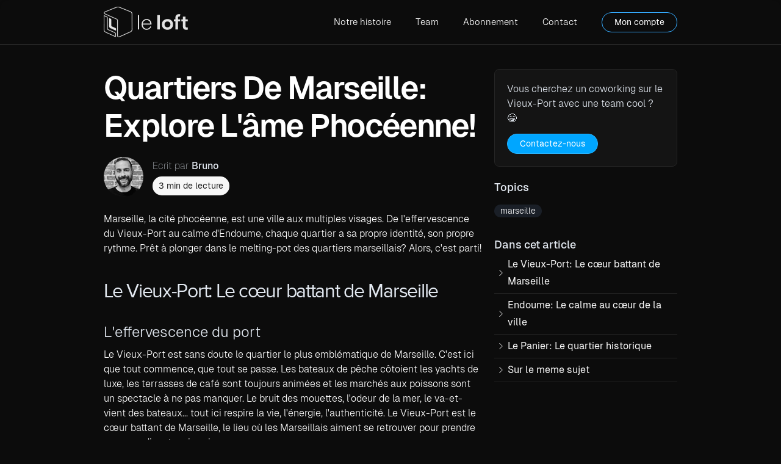

--- FILE ---
content_type: text/html
request_url: https://www.leloft.co/articles/quartiers-de-marseille-explore-lme-phocenne
body_size: 8146
content:
<!DOCTYPE html><!-- Last Published: Thu Nov 30 2023 09:19:37 GMT+0000 (Coordinated Universal Time) --><html data-wf-domain="www.leloft.co" data-wf-page="6523ce2ff3960404da4ed6c9" data-wf-site="6523ce2ff3960404da4ed68d" lang="en" data-wf-collection="6523ce2ff3960404da4ed703" data-wf-item-slug="quartiers-de-marseille-explore-lme-phocenne"><head><meta charset="utf-8"/><title>Quartiers De Marseille: Explore L&#x27;âme Phocéenne! | Le Loft©</title><meta content="De l&#x27;effervescence du Vieux-Port au calme d&#x27;Endoume, plonge dans le melting-pot des quartiers marseillais. Découverte assurée!" name="description"/><meta content="Quartiers De Marseille: Explore L&#x27;âme Phocéenne! | Le Loft©" property="og:title"/><meta content="De l&#x27;effervescence du Vieux-Port au calme d&#x27;Endoume, plonge dans le melting-pot des quartiers marseillais. Découverte assurée!" property="og:description"/><meta content="https://cdn.prod.website-files.com/6523ce2ff3960404da4ed69b/6543b04975d55d0af0434e54_51db20ab.webp" property="og:image"/><meta content="Quartiers De Marseille: Explore L&#x27;âme Phocéenne! | Le Loft©" property="twitter:title"/><meta content="De l&#x27;effervescence du Vieux-Port au calme d&#x27;Endoume, plonge dans le melting-pot des quartiers marseillais. Découverte assurée!" property="twitter:description"/><meta content="https://cdn.prod.website-files.com/6523ce2ff3960404da4ed69b/6543b04975d55d0af0434e54_51db20ab.webp" property="twitter:image"/><meta property="og:type" content="website"/><meta content="summary_large_image" name="twitter:card"/><meta content="width=device-width, initial-scale=1" name="viewport"/><link href="https://assets-global.website-files.com/6523ce2ff3960404da4ed68d/css/leloftco.87a465a3d.min.css" rel="stylesheet" type="text/css"/><link href="https://fonts.googleapis.com" rel="preconnect"/><link href="https://fonts.gstatic.com" rel="preconnect" crossorigin="anonymous"/><script src="https://ajax.googleapis.com/ajax/libs/webfont/1.6.26/webfont.js" type="text/javascript"></script><script type="text/javascript">WebFont.load({  google: {    families: ["DM Sans:regular,500,700","Roboto Mono:100,regular"]  }});</script><script type="text/javascript">!function(o,c){var n=c.documentElement,t=" w-mod-";n.className+=t+"js",("ontouchstart"in o||o.DocumentTouch&&c instanceof DocumentTouch)&&(n.className+=t+"touch")}(window,document);</script><link href="https://cdn.prod.website-files.com/6523ce2ff3960404da4ed68d/65291c4518d5acbdabfadf40_loft-icon32.png" rel="shortcut icon" type="image/x-icon"/><link href="https://cdn.prod.website-files.com/6523ce2ff3960404da4ed68d/65291c27e01c23b4bba41aaf_loft-icon256.png" rel="apple-touch-icon"/><link href="https://www.leloft.co/articles/quartiers-de-marseille-explore-lme-phocenne" rel="canonical"/><script async="" src="https://www.googletagmanager.com/gtag/js?id=G-8XGQN05BBP"></script><script type="text/javascript">window.dataLayer = window.dataLayer || [];function gtag(){dataLayer.push(arguments);}gtag('set', 'developer_id.dZGVlNj', true);gtag('js', new Date());gtag('config', 'G-8XGQN05BBP');</script><style type="text/css">
.article-content a { color: white; text-decoration: underline; }

#shortcuts {
   overflow-y: scroll;
}

.shortcut-list {
    padding-left: 0;
}

.section-link {
    font-size: 14px;
    color: rgb(247, 247, 247);
}

.shortcut-item {
    list-style: none;
    line-height: 28px;
}

.title-item {
    border-bottom: 1px solid #252525;
    display: flex;
    align-items: center;
    padding-top: 5px;
    padding-bottom: 5px;
    cursor: pointer;
}
  
.title-item:hover {
    background: #131313;
}

.title-item .section-link {
    font-size: 16px;
    width: 100%;
}

.subtitle-item {
    padding-left: 20px;
}
  
.subtitle-item .section-link {
  font-weight: 200 !important;
}

.subtitle-item .section-link:hover {
  font-weight: 400 !important;
}
  
.chevron {
    fill: #000000;
    height: 24px;
    width: 24px;
    transition: transform 0.3s ease; /* smooth transition for rotation */
}

.chevron.rotated {
    transform: rotate(90deg);
}

.hidden {
    display: none;
}
</style></head><body class="body"><div data-collapse="medium" data-animation="default" data-duration="400" data-easing="ease" data-easing2="ease" role="banner" class="navbar w-nav"><div class="container-flex wide w-container"><a href="/" class="brand w-nav-brand"><img src="https://cdn.prod.website-files.com/6523ce2ff3960404da4ed68d/65533d8b1d33c702ffbe9cc3_leloft-logo-black-2023.svg" loading="lazy" width="Auto" height="50" alt="Coconut - Cloud Video Transcoding" class="leloft-logo"/></a><article role="navigation" class="nav-menu w-nav-menu"><a href="/leloft" class="nav-link w-nav-link">Notre histoire</a><a href="/coworkers" class="nav-link w-nav-link">Team</a><a href="/abonnement" class="nav-link w-nav-link">Abonnement</a><a href="/contact" class="nav-link w-nav-link">Contact</a><a href="https://billing.stripe.com/p/login/aEU14Y4Ga6JB0tqdQQ" target="_blank" class="nav-link menu-moncompte-btn w-nav-link">Mon compte</a></article><div class="menu-button w-nav-button"><div class="icon w-icon-nav-menu"></div></div></div></div><div class="article-page w-container"><div class="w-row"><div class="article-content-body w-col w-col-8"><h1 class="article-title">Quartiers De Marseille: Explore L&#x27;âme Phocéenne!</h1><div class="article-author-container w-clearfix"><img alt="" loading="lazy" src="https://cdn.prod.website-files.com/6523ce2ff3960404da4ed69b/65427c4d8eabebd3832c31e9_uc.jpeg" class="article_author_image"/><div class="article_auhtor_name"><div class="text-block-15">Ecrit par</div><div class="article_auhtor_name">Bruno</div></div><div class="article_metadata"><div class="read_time_badge">3 min de lecture</div></div></div><div class="rich-text-block-glossary article-content w-richtext"><p>Marseille, la cité phocéenne, est une ville aux multiples visages. De l&#x27;effervescence du Vieux-Port au calme d&#x27;Endoume, chaque quartier a sa propre identité, son propre rythme. Prêt à plonger dans le melting-pot des quartiers marseillais? Alors, c&#x27;est parti!</p><h2>Le Vieux-Port: Le cœur battant de Marseille</h2><h3>L&#x27;effervescence du port</h3><p>Le Vieux-Port est sans doute le quartier le plus emblématique de Marseille. C&#x27;est ici que tout commence, que tout se passe. Les bateaux de pêche côtoient les yachts de luxe, les terrasses de café sont toujours animées et les marchés aux poissons sont un spectacle à ne pas manquer. Le bruit des mouettes, l&#x27;odeur de la mer, le va-et-vient des bateaux... tout ici respire la vie, l&#x27;énergie, l&#x27;authenticité. Le Vieux-Port est le cœur battant de Marseille, le lieu où les Marseillais aiment se retrouver pour prendre un verre, discuter, rire, vivre.</p><figure style="max-width:1024pxpx" class="w-richtext-align-fullwidth w-richtext-figure-type-image"><div><img src="https://cdn.prod.website-files.com/6523ce2ff3960404da4ed69b/6543b04975d55d0af0434e54_51db20ab.webp" loading="lazy" alt="Le vieux-port Marseille"/></div></figure><h3>Les monuments historiques</h3><p>Le Vieux-Port est aussi un quartier riche en histoire. La basilique Notre-Dame de la Garde, le fort Saint-Nicolas, le palais du Pharo... autant de monuments qui témoignent du passé de la ville. Chaque pierre, chaque rue, chaque bâtiment a une histoire à raconter. Et que dire de la vue imprenable sur la mer, sur les îles du Frioul, sur le château d&#x27;If... Le Vieux-Port est un lieu chargé d&#x27;histoire, de culture, de beauté. Un lieu qui ne laisse personne indifférent.</p><h2>Endoume: Le calme au cœur de la ville</h2><h3>Un quartier résidentiel</h3><p>À l&#x27;opposé de l&#x27;agitation du Vieux-Port, Endoume est un havre de paix. Ce quartier résidentiel est apprécié pour son calme, ses petites rues pittoresques et ses jardins secrets. Ici, on prend le temps de vivre, de flâner, de profiter de la douceur de vivre provençale. Les maisons aux façades colorées, les jardins fleuris, les petites places ombragées... tout ici respire la tranquillité, la sérénité, le bien-être. Endoume est un quartier où il fait bon vivre, loin de l&#x27;agitation de la ville.</p><figure style="max-width:1024pxpx" class="w-richtext-align-fullwidth w-richtext-figure-type-image"><div><img src="https://cdn.prod.website-files.com/6523ce2ff3960404da4ed69b/6543b065cbaf4a4d0de419fc_1609879b.webp" loading="lazy" alt="Endoume à Marseille"/></div></figure><h3>La culture provençale</h3><p>Endoume est aussi un quartier qui respire la Provence. Les marchés de produits locaux, les boutiques d&#x27;artisanat, les boulangeries traditionnelles... tout ici rappelle les charmes de la vie provençale. Les senteurs de lavande, de thym, de romarin... les saveurs de l&#x27;huile d&#x27;olive, des olives, du pastis... les couleurs des fruits et légumes de saison... tout ici est une invitation à la découverte, à la dégustation, à la convivialité. Endoume est un quartier qui a su garder son âme, son authenticité, sa douceur de vivre.</p><h2>Le Panier: Le quartier historique</h2><h3>Un voyage dans le temps</h3><p>Le Panier est le plus ancien quartier de Marseille. Ses ruelles étroites, ses maisons colorées, ses ateliers d&#x27;artistes... tout ici évoque l&#x27;histoire de la ville. Le Panier est un quartier qui a su garder son âme, son charme, son authenticité. Ici, le temps semble s&#x27;être arrêté. On se promène dans les rues comme dans un musée à ciel ouvert, on découvre des trésors cachés à chaque coin de rue, on se laisse surprendre par la beauté, la richesse, la diversité de ce quartier.</p><figure style="max-width:1024px" class="w-richtext-align-fullwidth w-richtext-figure-type-image"><div><img src="https://cdn.prod.website-files.com/6523ce2ff3960404da4ed69b/6543b0a039e75e9d0fc6aa49_1e0b8e7b.webp" loading="lazy" alt="Les quartiers a Marseille"/></div></figure><h3>La vie de quartier</h3><p>Le Panier est aussi un quartier vivant, où les habitants se connaissent et se saluent. Les terrasses des cafés sont toujours animées, les enfants jouent dans les rues... c&#x27;est un véritable village au cœur de la ville. Le Panier est un quartier où l&#x27;on se sent bien, où l&#x27;on se sent chez soi. C&#x27;est un quartier qui a su garder son âme, son charme, son authenticité. C&#x27;est un quartier qui a beaucoup à offrir, à découvrir, à partager.</p><p>Voilà, tu as fait un petit tour d&#x27;horizon des quartiers de Marseille. Chacun a sa propre personnalité, son propre charme. Alors, prêt à découvrir l&#x27;âme phocéenne?</p></div><div class="same-topic-content"><h2 class="article-same-subject-title">Sur le meme sujet</h2><div class="w-dyn-list"><div role="list" class="w-dyn-items"><div role="listitem" class="w-dyn-item"><div id="w-node-_4729b182-6d44-d0b1-e241-71c6b3f41c8e-da4ed6c9" class="w-layout-layout article-same-topic-stack wf-layout-layout"><div class="w-layout-cell w-clearfix"><img alt="Première Plancha sur le Rooftop ! On est chaud 😎 ☀️" loading="lazy" width="120" src="https://cdn.prod.website-files.com/6523ce2ff3960404da4ed69b/655cb21d30a2ad4666f7c070_80089913.webp" sizes="120px" srcset="https://cdn.prod.website-files.com/6523ce2ff3960404da4ed69b/655cb21d30a2ad4666f7c070_80089913-p-500.webp 500w, https://cdn.prod.website-files.com/6523ce2ff3960404da4ed69b/655cb21d30a2ad4666f7c070_80089913-p-800.webp 800w, https://cdn.prod.website-files.com/6523ce2ff3960404da4ed69b/655cb21d30a2ad4666f7c070_80089913-p-1080.webp 1080w, https://cdn.prod.website-files.com/6523ce2ff3960404da4ed69b/655cb21d30a2ad4666f7c070_80089913.webp 1272w" class="search-image"/></div><div class="w-layout-cell"><a href="/articles/premiere-plancha-sur-le-rooftop" class="same-topic-link">Première Plancha sur le Rooftop ! On est chaud 😎 ☀️</a><p class="same-topic-description">De belles cotes de boeuf, des merguezs, des pommes de terre grenailles, un ciel bleu, du soleil et des potes. La recette du Bonheur ;)</p></div></div></div><div role="listitem" class="w-dyn-item"><div id="w-node-_4729b182-6d44-d0b1-e241-71c6b3f41c8e-da4ed6c9" class="w-layout-layout article-same-topic-stack wf-layout-layout"><div class="w-layout-cell w-clearfix"><img alt="Top 10 Des Meilleures Pizzerias À Marseille" loading="lazy" width="120" src="https://cdn.prod.website-files.com/6523ce2ff3960404da4ed69b/65490085f500a31f5d771506_1cd3ca9b.webp" sizes="120px" srcset="https://cdn.prod.website-files.com/6523ce2ff3960404da4ed69b/65490085f500a31f5d771506_1cd3ca9b-p-500.webp 500w, https://cdn.prod.website-files.com/6523ce2ff3960404da4ed69b/65490085f500a31f5d771506_1cd3ca9b-p-800.webp 800w, https://cdn.prod.website-files.com/6523ce2ff3960404da4ed69b/65490085f500a31f5d771506_1cd3ca9b.webp 1024w" class="search-image"/></div><div class="w-layout-cell"><a href="/articles/top-10-des-meilleures-pizzerias-marseille" class="same-topic-link">Top 10 Des Meilleures Pizzerias À Marseille</a><p class="same-topic-description">Découvre le top 10 des meilleures pizzerias à Marseille. Savoure une délicieuse pizza cuite au feu de bois au coeur de la vibrante cité phocéenne.</p></div></div></div><div role="listitem" class="w-dyn-item"><div id="w-node-_4729b182-6d44-d0b1-e241-71c6b3f41c8e-da4ed6c9" class="w-layout-layout article-same-topic-stack wf-layout-layout"><div class="w-layout-cell w-clearfix"><img alt="Top 10 Des Parcs Et Espaces Verts À Marseille." loading="lazy" width="120" src="https://cdn.prod.website-files.com/6523ce2ff3960404da4ed69b/654909b5bf031951f855731b_395f8e38.webp" sizes="120px" srcset="https://cdn.prod.website-files.com/6523ce2ff3960404da4ed69b/654909b5bf031951f855731b_395f8e38-p-500.webp 500w, https://cdn.prod.website-files.com/6523ce2ff3960404da4ed69b/654909b5bf031951f855731b_395f8e38-p-800.webp 800w, https://cdn.prod.website-files.com/6523ce2ff3960404da4ed69b/654909b5bf031951f855731b_395f8e38.webp 1024w" class="search-image"/></div><div class="w-layout-cell"><a href="/articles/top-10-des-parcs-et-espaces-verts-marseille" class="same-topic-link">Top 10 Des Parcs Et Espaces Verts À Marseille.</a><p class="same-topic-description">Découvre le top 10 des parcs et espaces verts à Marseille. Respire la nature en ville et profite de la tranquillité!</p></div></div></div><div role="listitem" class="w-dyn-item"><div id="w-node-_4729b182-6d44-d0b1-e241-71c6b3f41c8e-da4ed6c9" class="w-layout-layout article-same-topic-stack wf-layout-layout"><div class="w-layout-cell w-clearfix"><img alt="Top 10 Des Vues Panoramiques À Marseille" loading="lazy" width="120" src="https://cdn.prod.website-files.com/6523ce2ff3960404da4ed69b/65490a16202cf6364a379862_887528ab.webp" sizes="120px" srcset="https://cdn.prod.website-files.com/6523ce2ff3960404da4ed69b/65490a16202cf6364a379862_887528ab-p-500.webp 500w, https://cdn.prod.website-files.com/6523ce2ff3960404da4ed69b/65490a16202cf6364a379862_887528ab-p-800.webp 800w, https://cdn.prod.website-files.com/6523ce2ff3960404da4ed69b/65490a16202cf6364a379862_887528ab.webp 1024w" class="search-image"/></div><div class="w-layout-cell"><a href="/articles/top-10-des-vues-panoramiques-marseille" class="same-topic-link">Top 10 Des Vues Panoramiques À Marseille</a><p class="same-topic-description">Évades-toi avec le top 10 des vues panoramiques à Marseille. Du Vieux-Port aux collines, découvre les spots les plsu sublimes!</p></div></div></div></div></div></div></div><div class="article-sidebar w-col w-col-4"><a href="https://www.coconut.co/articles" class="back-btn">← Learn Center</a><div class="div-article-action"><div class="article-text-action">Vous cherchez un coworking sur le Vieux-Port avec une team cool ? 😁</div><a href="/" class="article-main-start-button w-button">Contactez-nous</a></div><div>Topics</div><div class="collection-list-wrapper-6 w-dyn-list"><div role="list" class="collection-list-6 w-dyn-items"><div role="listitem" class="collection-item-7 w-dyn-item"><a href="/topics/marseille" class="topic">marseille</a></div></div></div><div id="shortcuts" class="div-block-13"></div></div></div></div><div class="footer"><div class="w-layout-blockcontainer w-container"><div class="columns-7 w-row"><div class="column-9 w-col w-col-8"><div class="w-richtext"><div class="w-embed w-iframe"><iframe style="filter: invert(90%) grayscale(1); border: none; border-radius: 15px; width: 100%;" src="https://www.google.com/maps/embed?pb=!1m18!1m12!1m3!1d2904.02680335585!2d5.372046975962639!3d43.292760371121524!2m3!1f0!2f0!3f0!3m2!1i1024!2i768!4f13.1!3m3!1m2!1s0x12c9c0b8f5e7aae5%3A0xbb4ee1ea07a4b71a!2s2%20Rue%20Breteuil%2C%2013001%20Marseille!5e0!3m2!1sfr!2sfr!4v1697919265918!5m2!1sfr!2sfr" height="400" style="border:0;" allowfullscreen="" loading="lazy" referrerpolicy="no-referrer-when-downgrade"></iframe></div></div></div><div class="column-17 w-col w-col-4"><h3 class="footer-title">Où nous trouver ?</h3><p class="footer-text"><strong>Le Loft Coworking<br/>2 rue Breteuil<br/>13001, Marseille</strong><br/><br/>Nous ne sommes pas toujours présents, contactez-nous d&#x27;abord pour convenir d&#x27;un rendez-vous :-)<br/></p><a data-w-id="a30ea2ac-4ce7-c7e9-7775-cc7617ec69b2" href="/contact" class="btn-gradient-grey w-button">Prendre rendez-vous</a><p class="footer-copy-text">© Le Loft 2015 - 2023</p></div></div><img src="https://cdn.prod.website-files.com/6523ce2ff3960404da4ed68d/652917bcb262fbd7a86da1a5_loft-icon%402x.webp" loading="lazy" width="100" alt="" class="footer-logo"/></div></div><script src="https://d3e54v103j8qbb.cloudfront.net/js/jquery-3.5.1.min.dc5e7f18c8.js?site=6523ce2ff3960404da4ed68d" type="text/javascript" integrity="sha256-9/aliU8dGd2tb6OSsuzixeV4y/faTqgFtohetphbbj0=" crossorigin="anonymous"></script><script src="https://assets-global.website-files.com/6523ce2ff3960404da4ed68d/js/leloftco.3e99a30c8.js" type="text/javascript"></script><script type="application/ld+json">
{
  "@context": "https://schema.org",
  "@type": "Article",
  "mainEntityOfPage": {
    "@type": "WebPage",
    "@id": "https://www.leloft.co/articles/quartiers-de-marseille-explore-lme-phocenne"
  },
  "headline": "Quartiers De Marseille: Explore L&#39;âme Phocéenne!",
  "description": "De l&#39;effervescence du Vieux-Port au calme d&#39;Endoume, plonge dans le melting-pot des quartiers marseillais. Découverte assurée!",
  "image": "https://cdn.prod.website-files.com/6523ce2ff3960404da4ed69b/6543b04975d55d0af0434e54_51db20ab.webp",  
  "author": {
    "@type": "Person",
    "name": "Eric Fontaine",
    "url": "https://www.linkedin.com/in/ericfontaine13/"
  },  
  "publisher": {
    "@type": "Organization",
    "name": "Le Loft | Coworking Marseille",
    "logo": {
      "@type": "ImageObject",
      "url": "https://www.leloft.co/"
    }
  },
  "datePublished": "Nov 02, 2023",
  "dateModified": "Nov 02, 2023"
}
</script>
<script type="text/javascript">
    const sections = document.querySelectorAll(".article-content h2, .article-content h3, .same-topic-content h2, .same-topic-content h3");
    sections.forEach((section,i) => {
      t = section.textContent.replace(/\s+/g, '-').toLowerCase();
      sections[i].id = `${t}`
    });
  
    function createChevronSVG() {
      var svg = document.createElementNS("http://www.w3.org/2000/svg", "svg");
      svg.setAttribute("viewBox", "0 0 24 24");
      svg.setAttribute("xmlns", "http://www.w3.org/2000/svg");
      svg.setAttribute("width", "24");
      svg.setAttribute("height", "24");
      svg.style.cursor = "pointer";  // Set the cursor to pointer to indicate clickability
      svg.style.fill = "none";
  
      // Create groups
      var bgCarrier = document.createElementNS("http://www.w3.org/2000/svg", "g");
      bgCarrier.setAttribute("id", "SVGRepo_bgCarrier");
      bgCarrier.setAttribute("stroke-width", "0");
      svg.appendChild(bgCarrier);
  
      var tracerCarrier = document.createElementNS("http://www.w3.org/2000/svg", "g");
      tracerCarrier.setAttribute("id", "SVGRepo_tracerCarrier");
      tracerCarrier.setAttribute("stroke-linecap", "round");
      tracerCarrier.setAttribute("stroke-linejoin", "round");
      svg.appendChild(tracerCarrier);
  
      var iconCarrier = document.createElementNS("http://www.w3.org/2000/svg", "g");
      iconCarrier.setAttribute("id", "SVGRepo_iconCarrier");
  
      var path = document.createElementNS("http://www.w3.org/2000/svg", "path");
      path.setAttribute("d", "M9.5 7L14.5 12L9.5 17");
      path.setAttribute("stroke", "#FFFFFF"); // Change stroke color to white
      path.setAttribute("stroke-linecap", "round");
      path.setAttribute("stroke-linejoin", "round");
      iconCarrier.appendChild(path);
  
      svg.appendChild(iconCarrier);
      return svg;
  }
  
    
    function createShortcuts() {
      var shortcutList = document.createElement("ul");
      shortcutList.classList.add("shortcut-list");
  
      var titles = document.querySelectorAll(".article-content h2, .article-content h3, .same-topic-content h2, .same-topic-content h3");
  
      titles.forEach((section, i) => {
          var a = document.createElement("a");
          a.href = "#" + section.id;
          a.textContent = section.textContent;
          a.classList.add("section-link");
  
          var li = document.createElement("li");
          li.classList.add("shortcut-item");
  
          if (section.tagName === 'H2') {
              li.classList.add("title-item");
  
              var chevron = createChevronSVG();
              chevron.classList.add("chevron");
  
              chevron.addEventListener('click', function(event) {
                  event.preventDefault();
                  var nextSibling = li.nextElementSibling;
  
                  // Determine if this H2 has H3s beneath it.
                  var hasSubtitles = nextSibling && nextSibling.querySelector("a").textContent.startsWith("-");
  
                  if (hasSubtitles) {
                      while (nextSibling && nextSibling.querySelector("a").textContent.startsWith("-")) {
                          nextSibling.classList.toggle("hidden");
                          nextSibling = nextSibling.nextElementSibling;
                      }
                      chevron.classList.toggle("rotated");
                  } else {
                      // If there are no subtitles, simulate a click on the title link.
                      a.click();
                  }
              });
  
              li.appendChild(chevron);
          }
  
          if (section.tagName === 'H3') {
              li.classList.add("subtitle-item");
              li.classList.add("hidden");
              a.textContent = `- ${a.textContent}`;
          }
  
          li.appendChild(a);
          shortcutList.appendChild(li);
      });
  
      var shortcuts = document.getElementById("shortcuts");
      shortcuts.innerHTML = "<div>Dans cet article</div>";
      shortcuts.appendChild(shortcutList);
  }
  
  
  
    createShortcuts();
    
    function isElementInViewport(el) {
      var rect = el.getBoundingClientRect();
      return (
          rect.top >= 0 &&
          rect.left >= 0 &&
          rect.bottom <= (window.innerHeight || document.documentElement.clientHeight) &&
          rect.right <= (window.innerWidth || document.documentElement.clientWidth)
      );
  }
  
  function updateActiveShortcut() {
      var titles = document.querySelectorAll(".article-content h2, .article-content h3, .same-topic-content h2, .same-topic-content h3");
      titles.forEach((section, i) => {
          if (isElementInViewport(section)) {
              var shortcuts = document.getElementById("shortcuts").querySelectorAll("a");
              shortcuts.forEach((shortcut) => {
                  if (shortcut.getAttribute('href') === "#" + section.id) {
                      shortcut.style.fontWeight = 'bold';
                  } else {
                      shortcut.style.fontWeight = 'normal';
                  }
              });
          }
      });
  }
  
  let fixedHeightForShortcuts = 0; // to store the fixed height
  
  function setShortcutsHeight() {
      const sidebar = document.querySelector('.article-sidebar');
      const shortcuts = document.getElementById('shortcuts');
      
      // Get the height of all preceding elements
      let precedingHeight = 0;
      let child = shortcuts.previousElementSibling;
      while(child) {
          precedingHeight += child.offsetHeight;
          child = child.previousElementSibling;
      }
  
      // Calculate available height
      const sidebarHeight = sidebar.offsetHeight;
      const availableHeight = sidebarHeight - precedingHeight;
      
      fixedHeightForShortcuts = availableHeight-100;
      shortcuts.style.height = `${availableHeight}px`;
  }
  
  // Call the function on page load
  setShortcutsHeight();
  
  // Update the height when the window is resized
  window.addEventListener('resize', setShortcutsHeight);
  
  // Handle the chevron click
  document.querySelectorAll('.chevron').forEach(chevron => {
      chevron.addEventListener('click', () => {
          const shortcuts = document.getElementById('shortcuts');
          // Ensure the height of shortcuts does not go beyond the fixed value
          shortcuts.style.height = `${fixedHeightForShortcuts}px`;
      });
  });
  
  
  window.addEventListener('scroll', updateActiveShortcut);
  
  </script></body></html>

--- FILE ---
content_type: text/css
request_url: https://assets-global.website-files.com/6523ce2ff3960404da4ed68d/css/leloftco.87a465a3d.min.css
body_size: 14868
content:
html{-ms-text-size-adjust:100%;-webkit-text-size-adjust:100%;font-family:sans-serif}body{margin:0}article,aside,details,figcaption,figure,footer,header,hgroup,main,menu,nav,section,summary{display:block}audio,canvas,progress,video{vertical-align:baseline;display:inline-block}audio:not([controls]){height:0;display:none}[hidden],template{display:none}a{background-color:transparent}a:active,a:hover{outline:0}abbr[title]{border-bottom:1px dotted}b,strong{font-weight:700}dfn{font-style:italic}h1{margin:.67em 0;font-size:2em}mark{color:#000;background:#ff0}small{font-size:80%}sub,sup{vertical-align:baseline;font-size:75%;line-height:0;position:relative}sup{top:-.5em}sub{bottom:-.25em}img{border:0}svg:not(:root){overflow:hidden}figure{margin:1em 40px}hr{box-sizing:content-box;height:0}pre{overflow:auto}code,kbd,pre,samp{font-family:monospace;font-size:1em}button,input,optgroup,select,textarea{color:inherit;font:inherit;margin:0}button{overflow:visible}button,select{text-transform:none}button,html input[type=button],input[type=reset]{-webkit-appearance:button;cursor:pointer}button[disabled],html input[disabled]{cursor:default}button::-moz-focus-inner,input::-moz-focus-inner{border:0;padding:0}input{line-height:normal}input[type=checkbox],input[type=radio]{box-sizing:border-box;padding:0}input[type=number]::-webkit-inner-spin-button,input[type=number]::-webkit-outer-spin-button{height:auto}input[type=search]{-webkit-appearance:none}input[type=search]::-webkit-search-cancel-button,input[type=search]::-webkit-search-decoration{-webkit-appearance:none}fieldset{border:1px solid silver;margin:0 2px;padding:.35em .625em .75em}legend{border:0;padding:0}textarea{overflow:auto}optgroup{font-weight:700}table{border-collapse:collapse;border-spacing:0}td,th{padding:0}@font-face{font-family:webflow-icons;src:url([data-uri])format("truetype");font-weight:400;font-style:normal}[class^=w-icon-],[class*=\ w-icon-]{speak:none;font-variant:normal;text-transform:none;-webkit-font-smoothing:antialiased;-moz-osx-font-smoothing:grayscale;font-style:normal;font-weight:400;line-height:1;font-family:webflow-icons!important}.w-icon-slider-right:before{content:""}.w-icon-slider-left:before{content:""}.w-icon-nav-menu:before{content:""}.w-icon-arrow-down:before,.w-icon-dropdown-toggle:before{content:""}.w-icon-file-upload-remove:before{content:""}.w-icon-file-upload-icon:before{content:""}*{box-sizing:border-box}html{height:100%}body{min-height:100%;color:#333;background-color:#fff;margin:0;font-family:Arial,sans-serif;font-size:14px;line-height:20px}img{max-width:100%;vertical-align:middle;display:inline-block}html.w-mod-touch *{background-attachment:scroll!important}.w-block{display:block}.w-inline-block{max-width:100%;display:inline-block}.w-clearfix:before,.w-clearfix:after{content:" ";grid-area:1/1/2/2;display:table}.w-clearfix:after{clear:both}.w-hidden{display:none}.w-button{color:#fff;line-height:inherit;cursor:pointer;background-color:#3898ec;border:0;border-radius:0;padding:9px 15px;text-decoration:none;display:inline-block}input.w-button{-webkit-appearance:button}html[data-w-dynpage] [data-w-cloak]{color:transparent!important}.w-webflow-badge,.w-webflow-badge *{z-index:auto;visibility:visible;box-sizing:border-box;width:auto;height:auto;max-height:none;max-width:none;min-height:0;min-width:0;float:none;clear:none;box-shadow:none;opacity:1;direction:ltr;font-family:inherit;font-weight:inherit;color:inherit;font-size:inherit;line-height:inherit;font-style:inherit;font-variant:inherit;text-align:inherit;letter-spacing:inherit;-webkit-text-decoration:inherit;text-decoration:inherit;text-indent:0;text-transform:inherit;text-shadow:none;font-smoothing:auto;vertical-align:baseline;cursor:inherit;white-space:inherit;word-break:normal;word-spacing:normal;word-wrap:normal;background:0 0;border:0 transparent;border-radius:0;margin:0;padding:0;list-style-type:disc;transition:none;display:block;position:static;top:auto;bottom:auto;left:auto;right:auto;overflow:visible;transform:none}.w-webflow-badge{white-space:nowrap;cursor:pointer;box-shadow:0 0 0 1px rgba(0,0,0,.1),0 1px 3px rgba(0,0,0,.1);visibility:visible!important;z-index:2147483647!important;color:#aaadb0!important;opacity:1!important;width:auto!important;height:auto!important;background-color:#fff!important;border-radius:3px!important;margin:0!important;padding:6px!important;font-size:12px!important;line-height:14px!important;text-decoration:none!important;display:inline-block!important;position:fixed!important;top:auto!important;bottom:12px!important;left:auto!important;right:12px!important;overflow:visible!important;transform:none!important}.w-webflow-badge>img{visibility:visible!important;opacity:1!important;vertical-align:middle!important;display:inline-block!important}h1,h2,h3,h4,h5,h6{margin-bottom:10px;font-weight:700}h1{margin-top:20px;font-size:38px;line-height:44px}h2{margin-top:20px;font-size:32px;line-height:36px}h3{margin-top:20px;font-size:24px;line-height:30px}h4{margin-top:10px;font-size:18px;line-height:24px}h5{margin-top:10px;font-size:14px;line-height:20px}h6{margin-top:10px;font-size:12px;line-height:18px}p{margin-top:0;margin-bottom:10px}blockquote{border-left:5px solid #e2e2e2;margin:0 0 10px;padding:10px 20px;font-size:18px;line-height:22px}figure{margin:0 0 10px}figcaption{text-align:center;margin-top:5px}ul,ol{margin-top:0;margin-bottom:10px;padding-left:40px}.w-list-unstyled{padding-left:0;list-style:none}.w-embed:before,.w-embed:after{content:" ";grid-area:1/1/2/2;display:table}.w-embed:after{clear:both}.w-video{width:100%;padding:0;position:relative}.w-video iframe,.w-video object,.w-video embed{width:100%;height:100%;border:none;position:absolute;top:0;left:0}fieldset{border:0;margin:0;padding:0}button,[type=button],[type=reset]{cursor:pointer;-webkit-appearance:button;border:0}.w-form{margin:0 0 15px}.w-form-done{text-align:center;background-color:#ddd;padding:20px;display:none}.w-form-fail{background-color:#ffdede;margin-top:10px;padding:10px;display:none}label{margin-bottom:5px;font-weight:700;display:block}.w-input,.w-select{width:100%;height:38px;color:#333;vertical-align:middle;background-color:#fff;border:1px solid #ccc;margin-bottom:10px;padding:8px 12px;font-size:14px;line-height:1.42857;display:block}.w-input:-moz-placeholder,.w-select:-moz-placeholder{color:#999}.w-input::-moz-placeholder,.w-select::-moz-placeholder{color:#999;opacity:1}.w-input::-webkit-input-placeholder,.w-select::-webkit-input-placeholder{color:#999}.w-input:focus,.w-select:focus{border-color:#3898ec;outline:0}.w-input[disabled],.w-select[disabled],.w-input[readonly],.w-select[readonly],fieldset[disabled] .w-input,fieldset[disabled] .w-select{cursor:not-allowed}.w-input[disabled]:not(.w-input-disabled),.w-select[disabled]:not(.w-input-disabled),.w-input[readonly],.w-select[readonly],fieldset[disabled]:not(.w-input-disabled) .w-input,fieldset[disabled]:not(.w-input-disabled) .w-select{background-color:#eee}textarea.w-input,textarea.w-select{height:auto}.w-select{background-color:#f3f3f3}.w-select[multiple]{height:auto}.w-form-label{cursor:pointer;margin-bottom:0;font-weight:400;display:inline-block}.w-radio{margin-bottom:5px;padding-left:20px;display:block}.w-radio:before,.w-radio:after{content:" ";grid-area:1/1/2/2;display:table}.w-radio:after{clear:both}.w-radio-input{float:left;margin:3px 0 0 -20px;line-height:normal}.w-file-upload{margin-bottom:10px;display:block}.w-file-upload-input{width:.1px;height:.1px;opacity:0;z-index:-100;position:absolute;overflow:hidden}.w-file-upload-default,.w-file-upload-uploading,.w-file-upload-success{color:#333;display:inline-block}.w-file-upload-error{margin-top:10px;display:block}.w-file-upload-default.w-hidden,.w-file-upload-uploading.w-hidden,.w-file-upload-error.w-hidden,.w-file-upload-success.w-hidden{display:none}.w-file-upload-uploading-btn{cursor:pointer;background-color:#fafafa;border:1px solid #ccc;margin:0;padding:8px 12px;font-size:14px;font-weight:400;display:flex}.w-file-upload-file{background-color:#fafafa;border:1px solid #ccc;flex-grow:1;justify-content:space-between;margin:0;padding:8px 9px 8px 11px;display:flex}.w-file-upload-file-name{font-size:14px;font-weight:400;display:block}.w-file-remove-link{width:auto;height:auto;cursor:pointer;margin-top:3px;margin-left:10px;padding:3px;display:block}.w-icon-file-upload-remove{margin:auto;font-size:10px}.w-file-upload-error-msg{color:#ea384c;padding:2px 0;display:inline-block}.w-file-upload-info{padding:0 12px;line-height:38px;display:inline-block}.w-file-upload-label{cursor:pointer;background-color:#fafafa;border:1px solid #ccc;margin:0;padding:8px 12px;font-size:14px;font-weight:400;display:inline-block}.w-icon-file-upload-icon,.w-icon-file-upload-uploading{width:20px;margin-right:8px;display:inline-block}.w-icon-file-upload-uploading{height:20px}.w-container{max-width:940px;margin-left:auto;margin-right:auto}.w-container:before,.w-container:after{content:" ";grid-area:1/1/2/2;display:table}.w-container:after{clear:both}.w-container .w-row{margin-left:-10px;margin-right:-10px}.w-row:before,.w-row:after{content:" ";grid-area:1/1/2/2;display:table}.w-row:after{clear:both}.w-row .w-row{margin-left:0;margin-right:0}.w-col{float:left;width:100%;min-height:1px;padding-left:10px;padding-right:10px;position:relative}.w-col .w-col{padding-left:0;padding-right:0}.w-col-1{width:8.33333%}.w-col-2{width:16.6667%}.w-col-3{width:25%}.w-col-4{width:33.3333%}.w-col-5{width:41.6667%}.w-col-6{width:50%}.w-col-7{width:58.3333%}.w-col-8{width:66.6667%}.w-col-9{width:75%}.w-col-10{width:83.3333%}.w-col-11{width:91.6667%}.w-col-12{width:100%}.w-hidden-main{display:none!important}@media screen and (max-width:991px){.w-container{max-width:728px}.w-hidden-main{display:inherit!important}.w-hidden-medium{display:none!important}.w-col-medium-1{width:8.33333%}.w-col-medium-2{width:16.6667%}.w-col-medium-3{width:25%}.w-col-medium-4{width:33.3333%}.w-col-medium-5{width:41.6667%}.w-col-medium-6{width:50%}.w-col-medium-7{width:58.3333%}.w-col-medium-8{width:66.6667%}.w-col-medium-9{width:75%}.w-col-medium-10{width:83.3333%}.w-col-medium-11{width:91.6667%}.w-col-medium-12{width:100%}.w-col-stack{width:100%;left:auto;right:auto}}@media screen and (max-width:767px){.w-hidden-main,.w-hidden-medium{display:inherit!important}.w-hidden-small{display:none!important}.w-row,.w-container .w-row{margin-left:0;margin-right:0}.w-col{width:100%;left:auto;right:auto}.w-col-small-1{width:8.33333%}.w-col-small-2{width:16.6667%}.w-col-small-3{width:25%}.w-col-small-4{width:33.3333%}.w-col-small-5{width:41.6667%}.w-col-small-6{width:50%}.w-col-small-7{width:58.3333%}.w-col-small-8{width:66.6667%}.w-col-small-9{width:75%}.w-col-small-10{width:83.3333%}.w-col-small-11{width:91.6667%}.w-col-small-12{width:100%}}@media screen and (max-width:479px){.w-container{max-width:none}.w-hidden-main,.w-hidden-medium,.w-hidden-small{display:inherit!important}.w-hidden-tiny{display:none!important}.w-col{width:100%}.w-col-tiny-1{width:8.33333%}.w-col-tiny-2{width:16.6667%}.w-col-tiny-3{width:25%}.w-col-tiny-4{width:33.3333%}.w-col-tiny-5{width:41.6667%}.w-col-tiny-6{width:50%}.w-col-tiny-7{width:58.3333%}.w-col-tiny-8{width:66.6667%}.w-col-tiny-9{width:75%}.w-col-tiny-10{width:83.3333%}.w-col-tiny-11{width:91.6667%}.w-col-tiny-12{width:100%}}.w-widget{position:relative}.w-widget-map{width:100%;height:400px}.w-widget-map label{width:auto;display:inline}.w-widget-map img{max-width:inherit}.w-widget-map .gm-style-iw{text-align:center}.w-widget-map .gm-style-iw>button{display:none!important}.w-widget-twitter{overflow:hidden}.w-widget-twitter-count-shim{vertical-align:top;width:28px;height:20px;text-align:center;background:#fff;border:1px solid #758696;border-radius:3px;display:inline-block;position:relative}.w-widget-twitter-count-shim *{pointer-events:none;-webkit-user-select:none;-ms-user-select:none;user-select:none}.w-widget-twitter-count-shim .w-widget-twitter-count-inner{text-align:center;color:#999;font-family:serif;font-size:15px;line-height:12px;position:relative}.w-widget-twitter-count-shim .w-widget-twitter-count-clear{display:block;position:relative}.w-widget-twitter-count-shim.w--large{width:36px;height:28px}.w-widget-twitter-count-shim.w--large .w-widget-twitter-count-inner{font-size:18px;line-height:18px}.w-widget-twitter-count-shim:not(.w--vertical){margin-left:5px;margin-right:8px}.w-widget-twitter-count-shim:not(.w--vertical).w--large{margin-left:6px}.w-widget-twitter-count-shim:not(.w--vertical):before,.w-widget-twitter-count-shim:not(.w--vertical):after{content:" ";height:0;width:0;pointer-events:none;border:solid transparent;position:absolute;top:50%;left:0}.w-widget-twitter-count-shim:not(.w--vertical):before{border-width:4px;border-color:rgba(117,134,150,0) #5d6c7b rgba(117,134,150,0) rgba(117,134,150,0);margin-top:-4px;margin-left:-9px}.w-widget-twitter-count-shim:not(.w--vertical).w--large:before{border-width:5px;margin-top:-5px;margin-left:-10px}.w-widget-twitter-count-shim:not(.w--vertical):after{border-width:4px;border-color:rgba(255,255,255,0) #fff rgba(255,255,255,0) rgba(255,255,255,0);margin-top:-4px;margin-left:-8px}.w-widget-twitter-count-shim:not(.w--vertical).w--large:after{border-width:5px;margin-top:-5px;margin-left:-9px}.w-widget-twitter-count-shim.w--vertical{width:61px;height:33px;margin-bottom:8px}.w-widget-twitter-count-shim.w--vertical:before,.w-widget-twitter-count-shim.w--vertical:after{content:" ";height:0;width:0;pointer-events:none;border:solid transparent;position:absolute;top:100%;left:50%}.w-widget-twitter-count-shim.w--vertical:before{border-width:5px;border-color:#5d6c7b rgba(117,134,150,0) rgba(117,134,150,0);margin-left:-5px}.w-widget-twitter-count-shim.w--vertical:after{border-width:4px;border-color:#fff rgba(255,255,255,0) rgba(255,255,255,0);margin-left:-4px}.w-widget-twitter-count-shim.w--vertical .w-widget-twitter-count-inner{font-size:18px;line-height:22px}.w-widget-twitter-count-shim.w--vertical.w--large{width:76px}.w-background-video{height:500px;color:#fff;position:relative;overflow:hidden}.w-background-video>video{width:100%;height:100%;object-fit:cover;z-index:-100;background-position:50%;background-size:cover;margin:auto;position:absolute;top:-100%;bottom:-100%;left:-100%;right:-100%}.w-background-video>video::-webkit-media-controls-start-playback-button{-webkit-appearance:none;display:none!important}.w-background-video--control{background-color:transparent;padding:0;position:absolute;bottom:1em;right:1em}.w-background-video--control>[hidden]{display:none!important}.w-slider{height:300px;text-align:center;clear:both;-webkit-tap-highlight-color:transparent;tap-highlight-color:transparent;background:#ddd;position:relative}.w-slider-mask{z-index:1;height:100%;white-space:nowrap;display:block;position:relative;left:0;right:0;overflow:hidden}.w-slide{vertical-align:top;width:100%;height:100%;white-space:normal;text-align:left;display:inline-block;position:relative}.w-slider-nav{z-index:2;height:40px;text-align:center;-webkit-tap-highlight-color:transparent;tap-highlight-color:transparent;margin:auto;padding-top:10px;position:absolute;top:auto;bottom:0;left:0;right:0}.w-slider-nav.w-round>div{border-radius:100%}.w-slider-nav.w-num>div{width:auto;height:auto;font-size:inherit;line-height:inherit;padding:.2em .5em}.w-slider-nav.w-shadow>div{box-shadow:0 0 3px rgba(51,51,51,.4)}.w-slider-nav-invert{color:#fff}.w-slider-nav-invert>div{background-color:rgba(34,34,34,.4)}.w-slider-nav-invert>div.w-active{background-color:#222}.w-slider-dot{width:1em;height:1em;cursor:pointer;background-color:rgba(255,255,255,.4);margin:0 3px .5em;transition:background-color .1s,color .1s;display:inline-block;position:relative}.w-slider-dot.w-active{background-color:#fff}.w-slider-dot:focus{outline:none;box-shadow:0 0 0 2px #fff}.w-slider-dot:focus.w-active{box-shadow:none}.w-slider-arrow-left,.w-slider-arrow-right{width:80px;cursor:pointer;color:#fff;-webkit-tap-highlight-color:transparent;tap-highlight-color:transparent;-webkit-user-select:none;-ms-user-select:none;user-select:none;margin:auto;font-size:40px;position:absolute;top:0;bottom:0;left:0;right:0;overflow:hidden}.w-slider-arrow-left [class^=w-icon-],.w-slider-arrow-right [class^=w-icon-],.w-slider-arrow-left [class*=\ w-icon-],.w-slider-arrow-right [class*=\ w-icon-]{position:absolute}.w-slider-arrow-left:focus,.w-slider-arrow-right:focus{outline:0}.w-slider-arrow-left{z-index:3;right:auto}.w-slider-arrow-right{z-index:4;left:auto}.w-icon-slider-left,.w-icon-slider-right{width:1em;height:1em;margin:auto;top:0;bottom:0;left:0;right:0}.w-slider-aria-label{clip:rect(0 0 0 0);height:1px;width:1px;border:0;margin:-1px;padding:0;position:absolute;overflow:hidden}.w-slider-force-show{display:block!important}.w-dropdown{text-align:left;z-index:900;margin-left:auto;margin-right:auto;display:inline-block;position:relative}.w-dropdown-btn,.w-dropdown-toggle,.w-dropdown-link{vertical-align:top;color:#222;text-align:left;white-space:nowrap;margin-left:auto;margin-right:auto;padding:20px;text-decoration:none;position:relative}.w-dropdown-toggle{-webkit-user-select:none;-ms-user-select:none;user-select:none;cursor:pointer;padding-right:40px;display:inline-block}.w-dropdown-toggle:focus{outline:0}.w-icon-dropdown-toggle{width:1em;height:1em;margin:auto 20px auto auto;position:absolute;top:0;bottom:0;right:0}.w-dropdown-list{min-width:100%;background:#ddd;display:none;position:absolute}.w-dropdown-list.w--open{display:block}.w-dropdown-link{color:#222;padding:10px 20px;display:block}.w-dropdown-link.w--current{color:#0082f3}.w-dropdown-link:focus{outline:0}@media screen and (max-width:767px){.w-nav-brand{padding-left:10px}}.w-lightbox-backdrop{cursor:auto;letter-spacing:normal;text-indent:0;text-shadow:none;text-transform:none;visibility:visible;white-space:normal;word-break:normal;word-spacing:normal;word-wrap:normal;color:#fff;text-align:center;z-index:2000;opacity:0;-webkit-user-select:none;-moz-user-select:none;-webkit-tap-highlight-color:transparent;background:rgba(0,0,0,.9);outline:0;font-family:Helvetica Neue,Helvetica,Ubuntu,Segoe UI,Verdana,sans-serif;font-size:17px;font-style:normal;font-weight:300;line-height:1.2;list-style:disc;position:fixed;top:0;bottom:0;left:0;right:0;-webkit-transform:translate(0)}.w-lightbox-backdrop,.w-lightbox-container{height:100%;-webkit-overflow-scrolling:touch;overflow:auto}.w-lightbox-content{height:100vh;position:relative;overflow:hidden}.w-lightbox-view{width:100vw;height:100vh;opacity:0;position:absolute}.w-lightbox-view:before{content:"";height:100vh}.w-lightbox-group,.w-lightbox-group .w-lightbox-view,.w-lightbox-group .w-lightbox-view:before{height:86vh}.w-lightbox-frame,.w-lightbox-view:before{vertical-align:middle;display:inline-block}.w-lightbox-figure{margin:0;position:relative}.w-lightbox-group .w-lightbox-figure{cursor:pointer}.w-lightbox-img{width:auto;height:auto;max-width:none}.w-lightbox-image{float:none;max-width:100vw;max-height:100vh;display:block}.w-lightbox-group .w-lightbox-image{max-height:86vh}.w-lightbox-caption{text-align:left;text-overflow:ellipsis;white-space:nowrap;background:rgba(0,0,0,.4);padding:.5em 1em;position:absolute;bottom:0;left:0;right:0;overflow:hidden}.w-lightbox-embed{width:100%;height:100%;position:absolute;top:0;bottom:0;left:0;right:0}.w-lightbox-control{width:4em;cursor:pointer;background-position:50%;background-repeat:no-repeat;background-size:24px;transition:all .3s;position:absolute;top:0}.w-lightbox-left{background-image:url([data-uri]);display:none;bottom:0;left:0}.w-lightbox-right{background-image:url([data-uri]);display:none;bottom:0;right:0}.w-lightbox-close{height:2.6em;background-image:url([data-uri]);background-size:18px;right:0}.w-lightbox-strip{white-space:nowrap;padding:0 1vh;line-height:0;position:absolute;bottom:0;left:0;right:0;overflow-x:auto;overflow-y:hidden}.w-lightbox-item{width:10vh;box-sizing:content-box;cursor:pointer;padding:2vh 1vh;display:inline-block;-webkit-transform:translate(0,0)}.w-lightbox-active{opacity:.3}.w-lightbox-thumbnail{height:10vh;background:#222;position:relative;overflow:hidden}.w-lightbox-thumbnail-image{position:absolute;top:0;left:0}.w-lightbox-thumbnail .w-lightbox-tall{width:100%;top:50%;transform:translateY(-50%)}.w-lightbox-thumbnail .w-lightbox-wide{height:100%;left:50%;transform:translate(-50%)}.w-lightbox-spinner{box-sizing:border-box;width:40px;height:40px;border:5px solid rgba(0,0,0,.4);border-radius:50%;margin-top:-20px;margin-left:-20px;animation:.8s linear infinite spin;position:absolute;top:50%;left:50%}.w-lightbox-spinner:after{content:"";border:3px solid transparent;border-bottom-color:#fff;border-radius:50%;position:absolute;top:-4px;bottom:-4px;left:-4px;right:-4px}.w-lightbox-hide{display:none}.w-lightbox-noscroll{overflow:hidden}@media (min-width:768px){.w-lightbox-content{height:96vh;margin-top:2vh}.w-lightbox-view,.w-lightbox-view:before{height:96vh}.w-lightbox-group,.w-lightbox-group .w-lightbox-view,.w-lightbox-group .w-lightbox-view:before{height:84vh}.w-lightbox-image{max-width:96vw;max-height:96vh}.w-lightbox-group .w-lightbox-image{max-width:82.3vw;max-height:84vh}.w-lightbox-left,.w-lightbox-right{opacity:.5;display:block}.w-lightbox-close{opacity:.8}.w-lightbox-control:hover{opacity:1}}.w-lightbox-inactive,.w-lightbox-inactive:hover{opacity:0}.w-richtext:before,.w-richtext:after{content:" ";grid-area:1/1/2/2;display:table}.w-richtext:after{clear:both}.w-richtext[contenteditable=true]:before,.w-richtext[contenteditable=true]:after{white-space:initial}.w-richtext ol,.w-richtext ul{overflow:hidden}.w-richtext .w-richtext-figure-selected.w-richtext-figure-type-video div:after,.w-richtext .w-richtext-figure-selected[data-rt-type=video] div:after,.w-richtext .w-richtext-figure-selected.w-richtext-figure-type-image div,.w-richtext .w-richtext-figure-selected[data-rt-type=image] div{outline:2px solid #2895f7}.w-richtext figure.w-richtext-figure-type-video>div:after,.w-richtext figure[data-rt-type=video]>div:after{content:"";display:none;position:absolute;top:0;bottom:0;left:0;right:0}.w-richtext figure{max-width:60%;position:relative}.w-richtext figure>div:before{cursor:default!important}.w-richtext figure img{width:100%}.w-richtext figure figcaption.w-richtext-figcaption-placeholder{opacity:.6}.w-richtext figure div{color:transparent;font-size:0}.w-richtext figure.w-richtext-figure-type-image,.w-richtext figure[data-rt-type=image]{display:table}.w-richtext figure.w-richtext-figure-type-image>div,.w-richtext figure[data-rt-type=image]>div{display:inline-block}.w-richtext figure.w-richtext-figure-type-image>figcaption,.w-richtext figure[data-rt-type=image]>figcaption{caption-side:bottom;display:table-caption}.w-richtext figure.w-richtext-figure-type-video,.w-richtext figure[data-rt-type=video]{width:60%;height:0}.w-richtext figure.w-richtext-figure-type-video iframe,.w-richtext figure[data-rt-type=video] iframe{width:100%;height:100%;position:absolute;top:0;left:0}.w-richtext figure.w-richtext-figure-type-video>div,.w-richtext figure[data-rt-type=video]>div{width:100%}.w-richtext figure.w-richtext-align-center{clear:both;margin-left:auto;margin-right:auto}.w-richtext figure.w-richtext-align-center.w-richtext-figure-type-image>div,.w-richtext figure.w-richtext-align-center[data-rt-type=image]>div{max-width:100%}.w-richtext figure.w-richtext-align-normal{clear:both}.w-richtext figure.w-richtext-align-fullwidth{width:100%;max-width:100%;text-align:center;clear:both;margin-left:auto;margin-right:auto;display:block}.w-richtext figure.w-richtext-align-fullwidth>div{padding-bottom:inherit;display:inline-block}.w-richtext figure.w-richtext-align-fullwidth>figcaption{display:block}.w-richtext figure.w-richtext-align-floatleft{float:left;clear:none;margin-right:15px}.w-richtext figure.w-richtext-align-floatright{float:right;clear:none;margin-left:15px}.w-nav{z-index:1000;background:#ddd;position:relative}.w-nav:before,.w-nav:after{content:" ";grid-area:1/1/2/2;display:table}.w-nav:after{clear:both}.w-nav-brand{float:left;color:#333;text-decoration:none;position:relative}.w-nav-link{vertical-align:top;color:#222;text-align:left;margin-left:auto;margin-right:auto;padding:20px;text-decoration:none;display:inline-block;position:relative}.w-nav-link.w--current{color:#0082f3}.w-nav-menu{float:right;position:relative}[data-nav-menu-open]{text-align:center;min-width:200px;background:#c8c8c8;position:absolute;top:100%;left:0;right:0;overflow:visible;display:block!important}.w--nav-link-open{display:block;position:relative}.w-nav-overlay{width:100%;display:none;position:absolute;top:100%;left:0;right:0;overflow:hidden}.w-nav-overlay [data-nav-menu-open]{top:0}.w-nav[data-animation=over-left] .w-nav-overlay{width:auto}.w-nav[data-animation=over-left] .w-nav-overlay,.w-nav[data-animation=over-left] [data-nav-menu-open]{z-index:1;top:0;right:auto}.w-nav[data-animation=over-right] .w-nav-overlay{width:auto}.w-nav[data-animation=over-right] .w-nav-overlay,.w-nav[data-animation=over-right] [data-nav-menu-open]{z-index:1;top:0;left:auto}.w-nav-button{float:right;cursor:pointer;-webkit-tap-highlight-color:transparent;tap-highlight-color:transparent;-webkit-user-select:none;-ms-user-select:none;user-select:none;padding:18px;font-size:24px;display:none;position:relative}.w-nav-button:focus{outline:0}.w-nav-button.w--open{color:#fff;background-color:#c8c8c8}.w-nav[data-collapse=all] .w-nav-menu{display:none}.w-nav[data-collapse=all] .w-nav-button,.w--nav-dropdown-open,.w--nav-dropdown-toggle-open{display:block}.w--nav-dropdown-list-open{position:static}@media screen and (max-width:991px){.w-nav[data-collapse=medium] .w-nav-menu{display:none}.w-nav[data-collapse=medium] .w-nav-button{display:block}}@media screen and (max-width:767px){.w-nav[data-collapse=small] .w-nav-menu{display:none}.w-nav[data-collapse=small] .w-nav-button{display:block}.w-nav-brand{padding-left:10px}}@media screen and (max-width:479px){.w-nav[data-collapse=tiny] .w-nav-menu{display:none}.w-nav[data-collapse=tiny] .w-nav-button{display:block}}.w-tabs{position:relative}.w-tabs:before,.w-tabs:after{content:" ";grid-area:1/1/2/2;display:table}.w-tabs:after{clear:both}.w-tab-menu{position:relative}.w-tab-link{vertical-align:top;text-align:left;cursor:pointer;color:#222;background-color:#ddd;padding:9px 30px;text-decoration:none;display:inline-block;position:relative}.w-tab-link.w--current{background-color:#c8c8c8}.w-tab-link:focus{outline:0}.w-tab-content{display:block;position:relative;overflow:hidden}.w-tab-pane{display:none;position:relative}.w--tab-active{display:block}@media screen and (max-width:479px){.w-tab-link{display:block}}.w-ix-emptyfix:after{content:""}@keyframes spin{0%{transform:rotate(0)}to{transform:rotate(360deg)}}.w-dyn-empty{background-color:#ddd;padding:10px}.w-dyn-hide,.w-dyn-bind-empty,.w-condition-invisible{display:none!important}.wf-layout-layout{display:grid}:root{--white:white;--black:black}.w-layout-grid{grid-row-gap:16px;grid-column-gap:16px;grid-template-rows:auto auto;grid-template-columns:1fr 1fr;grid-auto-columns:1fr;display:grid}.w-layout-blockcontainer{max-width:940px;margin-left:auto;margin-right:auto;display:block}.w-pagination-wrapper{flex-wrap:wrap;justify-content:center;display:flex}.w-pagination-previous{color:#333;background-color:#fafafa;border:1px solid #ccc;border-radius:2px;margin-left:10px;margin-right:10px;padding:9px 20px;font-size:14px;display:block}.w-pagination-previous-icon{margin-right:4px}.w-page-count{width:100%;text-align:center;margin-top:20px}.w-pagination-next{color:#333;background-color:#fafafa;border:1px solid #ccc;border-radius:2px;margin-left:10px;margin-right:10px;padding:9px 20px;font-size:14px;display:block}.w-pagination-next-icon{margin-left:4px}.w-layout-hflex{flex-direction:row;align-items:flex-start;display:flex}.w-layout-layout{grid-row-gap:20px;grid-column-gap:20px;grid-auto-columns:1fr;justify-content:center;padding:20px}.w-layout-cell{flex-direction:column;justify-content:flex-start;align-items:flex-start;display:flex}@media screen and (max-width:991px){.w-layout-blockcontainer{max-width:728px}}@media screen and (max-width:767px){.w-layout-blockcontainer{max-width:none}}body{color:#23286b;font-family:Geist,sans-serif;font-size:18px;line-height:1.5}h1{color:var(--white);letter-spacing:-.04em;margin-top:20px;margin-bottom:10px;font-family:Proximanova webfont,sans-serif;font-size:52px;font-weight:700;line-height:1.2}h2{color:#e2e8f0;letter-spacing:-.04em;margin-top:40px;margin-bottom:32px;font-family:Proximanova webfont,sans-serif;font-size:32px;font-weight:400;line-height:1.2}h3{color:#e2e8f0;margin-top:20px;margin-bottom:10px;font-size:24px;font-weight:300;line-height:30px}h5{margin-top:10px;margin-bottom:10px;font-size:14px;font-weight:700;line-height:1.2}p{color:var(--white);margin-bottom:10px;font-size:16px;font-weight:300}a{color:#0ba8f0;font-size:16px;font-weight:400;text-decoration:none}li{color:var(--white);font-size:16px}img{max-width:100%;border:0 #e6e6e6;border-radius:0;display:inline-block}strong{font-weight:400}em{color:silver;background-color:#2e2e2e;border-radius:20px;margin-bottom:10px;margin-right:5px;padding:2px 10px;font-size:12px;font-style:normal;font-weight:600;display:inline-block}.container-flex{align-items:center;display:flex}.container-flex.wide{justify-content:space-between}.grid-2-columns{grid-column-gap:60px;grid-row-gap:60px;grid-template-rows:auto;grid-template-columns:1fr 1fr;grid-auto-columns:1fr;margin-bottom:100px;transition:opacity .2s;display:grid}.footer-link{float:none;color:#cfcccc;text-transform:none;margin-bottom:5px;font-family:Proximanova webfont,sans-serif;font-size:14px;font-weight:400;text-decoration:none;display:inline-block}.navbar{background-color:transparent;border-bottom:1px solid #343434;margin-bottom:20px;padding-top:5px;padding-bottom:5px}.nav-link{color:#fff;font-family:Geist,sans-serif;font-size:15px;font-weight:300;text-decoration:none;transition:color .2s}.nav-link:hover{color:var(--white)}.nav-link.w--current{color:var(--white);font-weight:400}.nav-link.menu-signup-btn{width:auto;background-color:rgba(0,166,255,0);border-color:#35abff;margin-top:15px;margin-left:20px;padding:5px 20px;font-size:14px;font-weight:600;display:inline-block}.nav-link.menu-signup-btn:hover{background-color:#0095ff;border-color:#3f4e77}.nav-link.menu-moncompte-btn{width:auto;background-color:rgba(0,166,255,0);border:1px solid #35abff;border-radius:25px;margin-top:15px;margin-left:20px;padding:5px 20px;font-size:14px;font-weight:400;display:inline-block}.nav-link.menu-moncompte-btn:hover{background-color:rgba(0,149,255,.06)}.brand{color:#23286b;order:-1;font-size:1.2em;font-weight:700}.nav-menu{order:1}.utility-page-wrap{width:100vw;height:100vh;max-height:100%;max-width:100%;justify-content:center;align-items:center;display:flex}.utility-page-content{width:260px;text-align:center;flex-direction:column;display:flex}.body{clear:none;color:#e2e8f0;background-color:#0c0c0c;border-radius:15px;margin-left:0;font-family:Geist,sans-serif;font-weight:500;display:block;box-shadow:0 2px 5px rgba(0,0,0,.2)}.bold-text{color:#fff;text-align:center;font-family:Geist,sans-serif;font-size:52px;font-weight:400;line-height:1.2}.page-subtitle{width:80%;clear:none;color:#fff;flex:0 auto;margin-top:20px;margin-bottom:40px;font-family:Geist,sans-serif;font-size:28px;font-weight:100;position:relative}.main-start-button{width:250px;text-align:center;white-space:normal;mix-blend-mode:normal;background-color:#00a6ff;border:1px solid #2bb3fc;border-radius:25px;margin-top:3px;margin-left:0;margin-right:auto;font-size:15px;font-weight:400;display:block}.main-start-button:hover{background-color:rgba(0,166,255,.92)}.main-start-button.btn-centered{float:none;margin-left:auto;margin-right:auto;display:none}.page-title{width:auto;opacity:1;text-align:center;margin-top:10px;font-family:Geist,sans-serif;font-weight:500}.page-title.title-center{width:95%;color:var(--white);text-align:center;margin-top:0;margin-bottom:0;font-size:42px;font-weight:100;line-height:1.2}.page-title.about-title-center{width:95%;color:var(--white);text-align:center;margin-top:0;margin-bottom:40px;font-size:42px;font-weight:100;line-height:1.2}.companies-logos{text-align:center;margin-top:20px}.features{float:none;clear:none;text-align:center;background-color:transparent;position:static}.feature-title{color:#e2e8f0;margin-top:10px;margin-bottom:0;font-size:18px;font-weight:600}.feature-block{background-color:#0b1222;background-image:linear-gradient(#131415,#161616 63%);border:1px solid #202122;border-radius:15px;box-shadow:0 4px 5px rgba(0,0,0,.2)}.feature-block:hover{background-color:rgba(18,28,53,.07)}.bold-text-5{color:#fff;font-weight:400}.container-3{padding-bottom:20px;display:block}.footer{clear:none;border-top:1px solid #343434;margin-top:40px;padding:40px 20px}.text-span-3{width:80px;height:50px;text-align:left;background-image:url(https://assets-global.website-files.com/6523ce2ff3960404da4ed68d/6523ce2ff3960404da4ed6a6_aws-logo-white.png);background-position:50% 100%;background-repeat:no-repeat;background-size:auto 36px;background-attachment:scroll;margin-left:auto;margin-right:auto;padding-left:40px;padding-right:40px;display:none}.leloft-title{text-align:center;flex-direction:column;align-items:center;padding-bottom:20px;display:flex}.leloft-title.coconut-title-center{text-align:center;object-fit:fill;justify-content:center;align-items:center;display:flex}.pricing-block{width:60%;background-color:#1b1b1b;border:1px solid #363636;border-radius:15px;padding-left:20px;padding-right:20px;box-shadow:0 3px 5px rgba(0,0,0,.2)}.pricing-info{color:#ebedf0;border-bottom:1px solid #363636;padding-top:10px;padding-bottom:10px;font-family:Geist,sans-serif;font-weight:400;display:flex}.pricing-info.pricing-info-last{border-bottom-style:none}.price{justify-content:flex-start;align-items:flex-start;margin-left:auto;display:block}.abo-unit{color:#35abff;text-shadow:none;font-family:Proximanova webfont,sans-serif;font-size:15px;font-weight:400}.quote{text-align:center;border-bottom:1px #cfcfcf;justify-content:space-between;align-items:center;margin-bottom:0;padding:0;display:block}.faq{margin-top:20px}.faq-text{padding-right:40px;font-family:Geist,sans-serif}.faq-text strong{margin-top:20px;font-size:18px;font-weight:500;display:inline-block}.faq-text p{font-weight:200}.columns-2{margin-left:auto;margin-right:auto}.email-link{float:none;color:#00a6ff;text-align:left;font-size:1em;font-style:normal;font-weight:300;text-decoration:none}.form-block{width:50%;margin-left:auto;margin-right:auto;padding-top:40px}.form-block.form-block-gradient{width:40%;padding-top:20px;padding-bottom:20px}.form-block.form-block-gradient.contact-form{width:55%;background-color:#0e0e0e;border:1px solid #181818;border-radius:15px;flex:none;margin-left:0;margin-right:auto}.field-label{color:#ccc;font-family:Geist,sans-serif;font-size:16px;font-weight:300}.textarea{min-height:200px;color:#fff;background-color:#181818;border:1px solid #303030;border-radius:10px;font-family:Geist,sans-serif;font-weight:400}.textarea::-ms-input-placeholder{color:#747474}.textarea::placeholder{color:#747474}.select-field{color:#fff;background-color:#181818;border:1px solid #303030;border-radius:10px;padding-left:5px;font-family:Geist,sans-serif;font-weight:400}.success-message{background-color:transparent;border:1px solid #2e2e2e;border-radius:10px}.articles-container{color:var(--black);align-items:center;font-family:Proximanova webfont,sans-serif;font-weight:300;display:block}.collection-item{float:none;clear:none;grid-column-gap:16px;grid-row-gap:16px;text-align:left;border:1px #2a3d50;border-radius:10px;grid-template-rows:auto auto;grid-template-columns:1fr 1fr;grid-auto-columns:1fr;display:block;position:static}.articles-list{float:none;clear:none;flex-direction:column;justify-content:flex-start;align-items:flex-start;margin-top:40px;display:block}.utility-page-form{flex-direction:column;align-items:stretch;display:flex}.search-button-2{display:none}.search-2{margin-top:40px}.container-8{display:block}.container-9{color:var(--black);text-align:center;flex-direction:column;justify-content:center;align-items:center;margin-top:140px;font-family:Proximanova webfont,sans-serif;display:block}.heading-10{color:var(--white);font-size:40px;font-weight:600}.paragraph-14{color:var(--white);text-align:center;font-family:Proximanova webfont,sans-serif;font-weight:300}.features-title-center{float:none;clear:none;color:#e2e8f0;text-align:center;margin-top:20px;margin-bottom:20px;font-size:38px;font-weight:400;line-height:1.2}.menu-chevron-icon{color:var(--white);font-size:12px}.features-link{color:#fff;flex:1;padding-top:10px;padding-bottom:10px;padding-left:10px;font-size:14px;font-weight:400}.features-link.w--current{color:#00a6ff}.dropdown-list{background-color:#0f172b}.dropdown-list.w--open{background-color:#0f172b;border:1px solid #232e47;margin-top:5px}.page-button-action-center{width:250px;float:none;text-align:center;white-space:normal;background-color:#0095ff;border:1px solid #34abff;border-radius:25px;margin-top:0;margin-left:auto;margin-right:auto;font-family:Geist,sans-serif;font-size:14px;font-weight:400;display:block}.page-button-action-center:hover{background-color:#37abfd}.dropdown-toggle.w--open{transform:translate(0)}.btn-gradient-grey{width:auto;float:none;clear:none;color:var(--white);background-color:#334155;background-image:linear-gradient(#252629,#151617);border:1px solid #282c36;border-radius:25px;padding-top:6px;padding-bottom:6px;font-size:14px;font-weight:400;display:inline-block;position:static}.btn-gradient-grey:hover{filter:brightness(121%);background-color:rgba(51,65,85,.77)}.home-features-grid{grid-column-gap:16px;grid-row-gap:16px;text-align:center;border:1px #dadada;grid-template-columns:1fr 1fr 1fr;grid-template-areas:"Area";grid-auto-columns:1fr;margin-top:20px;display:grid;box-shadow:0 2px 5px rgba(0,0,0,.2)}.leloft-home-cover{background-image:none}.send-msg-btn{background-color:#334255;border-radius:25px;font-size:14px;font-weight:400}.send-msg-btn.btn-gradient-grey{margin-top:10px;font-family:Geist,sans-serif}.stats-grid{width:80%;grid-template-rows:auto;grid-template-columns:1fr 1fr 1fr 1fr;margin-left:auto;margin-right:auto}.stats{text-align:center;background-color:transparent;margin-top:20px;margin-bottom:40px;padding-top:10px}.stats-text{color:#35abff;font-family:Geist,sans-serif;font-size:38px;font-weight:200}.stats-key-texts{color:#b3b2b3;font-family:Geist,sans-serif;font-weight:300}.text-field{color:#fff;background-color:#181818;border:1px solid #303030;border-radius:10px;font-weight:400}.rich-text-block-glossary{color:var(--white);text-align:left;margin-bottom:40px;margin-left:auto;margin-right:auto;font-family:Geist,sans-serif;font-weight:300}.rich-text-block-glossary.article-content{float:none;clear:none;outline-offset:0px;text-align:left;white-space:normal;mix-blend-mode:normal;object-fit:fill;outline:3px #fff;font-family:Geist,sans-serif;font-weight:200;display:block;position:static}.footer-logo{filter:invert();margin:20px auto;display:none}.footer-title{margin-top:10px;margin-bottom:20px;font-family:Geist,sans-serif;font-weight:500}.copyright-text{text-align:center;margin-top:20px;margin-bottom:5px;font-size:14px;font-weight:300;display:block}.footer-links-inline{grid-column-gap:20px;grid-row-gap:20px;justify-content:center;margin-top:40px;display:flex}.footer-link-articles{color:#cfcccc;text-transform:none;margin-bottom:10px;font-family:Proximanova webfont,sans-serif;font-size:14px;font-weight:400;text-decoration:none;display:inline-block}.footer-list{margin-bottom:20px}.collection-list-2{float:none;clear:none;grid-column-gap:16px;grid-row-gap:16px;white-space:normal;mix-blend-mode:normal;grid-template-rows:auto auto;grid-template-columns:1fr 1fr 1fr;grid-auto-columns:1fr;display:grid}.div-block-13{margin-top:10px}.search-button-3,.field-label-2{display:none}.back-btn{float:none;color:#fff;text-align:left;background-color:rgba(51,66,85,.6);border-radius:20px;margin-top:40px;margin-bottom:20px;padding:5px 20px;font-size:14px;font-weight:400;display:none}.article-link{color:var(--white);text-align:center;flex-wrap:nowrap;justify-content:flex-end;margin-top:20px;padding-bottom:20px;padding-left:10px;padding-right:10px;font-family:Geist,sans-serif;font-weight:300;display:block}.column-10{display:block;position:static}.article-page{display:block}.search-articles-input{width:40%;height:45px;border-radius:10px;margin-top:30px;margin-left:auto;margin-right:auto;font-size:18px;font-weight:400}.article-block{float:left;clear:left;border:1px solid #2a3d50;border-top-left-radius:10px;border-top-right-radius:10px;padding-bottom:0;box-shadow:0 4px 5px rgba(0,0,0,.2)}.article-image{width:100%;float:none;object-fit:cover;border-top-left-radius:10px;border-top-right-radius:10px;margin-left:auto;margin-right:auto;display:block}.learn{text-align:center;display:none}.article-block-home{width:250px;float:left;clear:left;text-align:left;-webkit-text-stroke-color:#e2e8f0;border:1px solid #2a3d50;border-radius:10px;justify-content:flex-end;margin-left:15px;margin-right:15px;padding-left:0;display:block;box-shadow:0 4px 5px rgba(0,0,0,.2)}.article-image-home{width:auto;float:none;text-align:center;object-fit:cover;border-radius:10px 10px 0 0;margin-left:auto;margin-right:auto;display:block}.article-link-home{width:auto;color:#e2e8f0;text-align:center;margin-top:20px;padding-bottom:20px;padding-left:10px;padding-right:10px;font-size:14px;display:block}.black-white-btn-home{float:none;color:var(--white);text-align:center;background-color:#334155;border-style:none;border-radius:25px;margin-top:20px;font-size:15px;font-weight:400;position:static}.black-white-btn-home:hover{background-color:rgba(51,65,85,.77)}.home-learn-grid{grid-column-gap:16px;grid-row-gap:16px;text-align:center;border:1px #dadada;grid-template:"Area"/1fr 1fr 1fr;grid-auto-columns:1fr;grid-auto-flow:row;align-content:center;justify-content:center;align-items:center;justify-items:center;margin-top:20px;padding-left:0;display:flex;overflow:hidden}.search-3{clear:none;align-self:auto;margin-bottom:20px;display:none}.page-count{width:10%;clear:none;color:#fff;order:0;align-self:center;font-size:15px}.topic{color:var(--white);background-color:rgba(51,65,85,.38);border-radius:10px;margin-right:10px;padding-left:10px;padding-right:10px;font-family:Geist,sans-serif;font-size:14px;font-weight:300;display:inline-block}.topic:hover{background-color:rgba(51,65,85,.84)}.topic-item{display:inline}.topics-list{text-align:center;padding-bottom:20px;padding-left:20px;padding-right:20px}.search-result-wrapper{clear:none;grid-row-gap:16px;flex-flow:row;grid-template-rows:auto auto;grid-template-columns:.25fr .25fr .25fr;grid-auto-columns:1fr;justify-content:flex-start;align-items:stretch;display:inline}.search-result-list{width:70%;grid-column-gap:16px;grid-row-gap:16px;text-align:left;flex-flow:row;flex:0 auto;order:0;grid-template-rows:auto auto;grid-template-columns:1fr;grid-auto-columns:1fr;grid-auto-flow:column;align-content:flex-start;justify-content:space-around;align-self:auto;align-items:flex-start;justify-items:start;margin-left:auto;margin-right:auto;display:block}.search-image{float:left;border-radius:10px;margin-bottom:0;display:block}.search-result-item-2{margin-top:40px}.search-description{color:#98a2bb;margin-bottom:0;font-size:15px;font-weight:300}.search-title{color:#fff;margin-bottom:10px}.article-sidebar{height:100vh;clear:none;display:block;position:-webkit-sticky;position:sticky;top:0%;bottom:0%;left:auto;right:0%}.collection-list-wrapper-6{float:none;clear:none;justify-content:flex-start;align-items:stretch;margin-top:10px;margin-bottom:20px;display:inline-block}.collection-list-6{justify-content:flex-start;align-items:baseline;display:inline}.collection-item-7{display:inline}.heading-17{text-align:center;font-style:normal;font-weight:600}.collection-list-wrapper-7{text-align:justify;margin-top:40px;display:inline-block}.collection-list-7{float:none;clear:none;text-align:justify;object-fit:fill;flex-direction:column;justify-content:flex-start;align-items:stretch;margin-left:auto;margin-right:auto;display:inline-block}.collection-item-8{display:inline-block}.page-count-2{width:10%;color:#fff;flex:0 auto;align-self:auto;margin-top:25px}.pagination{display:flex}.div-block-15{text-align:center;padding-bottom:10px;padding-left:10px;padding-right:10px}.read_time_badge{float:none;clear:none;color:#1b1b1b;background-color:rgba(255,255,255,.97);border-radius:20px;margin-top:0;margin-bottom:0;margin-right:10px;padding:5px 10px;font-family:Geist,sans-serif;font-size:14px;font-weight:400;display:inline-block;position:static;top:auto;bottom:0%;left:0%;right:auto}.article_author_image{width:65px;float:left;filter:grayscale();border-radius:50px;margin-bottom:10px;margin-right:15px}.article_auhtor_name{clear:none;margin-bottom:0;font-family:Geist,sans-serif;font-size:16px;display:inline-block}.article-author-container{float:none;clear:both;margin-top:20px;margin-bottom:15px;overflow:auto}.article_metadata{flex-direction:row;justify-content:flex-start;align-items:center;margin-top:5px;display:flex;position:static}.article-title{font-family:Geist,sans-serif;font-weight:600}.description_features_home{color:#c0bfc0;font-family:Geist,sans-serif;font-style:normal;font-weight:200}.text-block-15{flex-direction:row;align-items:flex-start;margin-right:5px;font-weight:100;display:inline-block}.gradiant-title{-webkit-text-fill-color:transparent;background-image:linear-gradient(171deg,#a0d3f8,#b5e5ff 27%,#00a6ff 94%);-webkit-background-clip:text;background-clip:text}.article-text-action{margin-top:auto;margin-bottom:10px;font-family:Geist,sans-serif;font-size:16px;font-weight:300}.div-article-action{background-color:#141414;border:1px solid #252525;border-radius:8px;margin-top:20px;margin-bottom:20px;padding:20px}.article-main-start-button{text-align:center;white-space:normal;mix-blend-mode:normal;background-color:#00a6ff;border:1px solid #2bb3fc;border-radius:25px;margin-top:3px;margin-left:0;margin-right:auto;padding:5px 20px;font-family:Geist,sans-serif;font-size:14px;font-weight:400;display:inline-block}.article-main-start-button:hover{background-color:rgba(0,166,255,.92)}.btn-gradient-grey-center{float:none;clear:none;color:var(--white);background-color:#334155;background-image:linear-gradient(#131d3a,#2a3646);border:1px solid #282c36;border-radius:25px;margin-top:20px;margin-left:auto;margin-right:auto;padding-top:6px;padding-bottom:6px;font-size:14px;font-weight:400;display:inline-block;position:static}.btn-gradient-grey-center:hover{filter:brightness(121%);background-color:rgba(51,65,85,.77)}.menu-signup-btn{width:250px;text-align:center;white-space:normal;mix-blend-mode:normal;background-color:#00a6ff;border:1px solid #2bb3fc;border-radius:25px;margin-top:3px;margin-left:0;margin-right:auto;font-size:15px;font-weight:400;display:block}.menu-signup-btn:hover{background-color:rgba(0,166,255,.92)}.menu-flex-link-icon{justify-content:flex-start;align-items:center;padding-left:20px;padding-right:20px}.menu-flex-link-icon:hover{background-color:#0b1327}.menu-feature-icon{filter:invert()}.contact-form{padding-left:20px;padding-right:20px}.flex-block{width:75%;grid-column-gap:40px;grid-row-gap:40px;flex-direction:row;margin-top:40px}.quote-block{text-align:left;align-self:auto;font-family:Geist,sans-serif;font-weight:500}.abo-text{text-align:left}.small-title{font-size:30px;font-weight:200}.about-contact-title{float:none;clear:none;color:#e2e8f0;text-align:center;margin-top:0;margin-bottom:10px;font-size:38px;font-weight:400;line-height:1.2}.about-stats{border-radius:15px;grid-template-rows:auto;grid-template-columns:1fr 1fr 1fr 1fr;padding:20px}.about-stats.feature-block{margin-bottom:40px}.article-same-topic-stack{padding-left:0;padding-right:0}.same-topic-link{color:#fff;margin-bottom:10px;font-size:18px}.same-topic-description{color:#b1b1b1}.search-result-stack{padding:0}.search-result-input{width:40%;height:45px;border-radius:10px;margin-left:auto;margin-right:auto;font-size:18px;font-weight:400}.page-h2-title{margin-bottom:10px}.leloft-logo{filter:invert()}.feature-content{padding-bottom:10px;padding-left:10px;padding-right:10px}.home-coworkers{text-align:center;display:none}.coworkers-grid{width:70%;grid-column-gap:20px;grid-row-gap:20px;grid-template-rows:1fr auto;grid-template-columns:1fr 1fr 1fr 1fr 1fr 1fr;grid-auto-columns:1fr;margin-left:auto;margin-right:auto;display:grid}.coworker-image{opacity:1;outline-offset:2px;mix-blend-mode:normal;background-image:linear-gradient(#000,rgba(255,255,255,.1));border:1px solid rgba(230,230,230,.51);border-radius:100%;outline:1px solid rgba(226,232,240,.22);display:inline}.coworker-name{height:80px;box-shadow:none;color:rgba(226,232,240,0);margin-top:10px;padding-top:45px;font-size:12px;font-weight:400;display:block;position:absolute;top:0%;bottom:auto;left:0%;right:0%}.coworker-name:hover{-webkit-backdrop-filter:blur(2px);backdrop-filter:blur(2px);color:#fff}.coworker-item{margin-left:0}.coworker-block{position:relative}.coworker-block:hover{filter:none}.coworker-block.status-offline{filter:grayscale()}.main-button-centered{margin-top:50px}.coworkers-list{width:100%}.columns-7{flex-direction:row-reverse;justify-content:space-between;align-items:flex-start;display:flex}.price-title{text-align:left;margin-top:10px;font-size:30px;font-weight:300}.feature-icon{filter:invert();margin-top:20px}.feature-icon.icon-greyscale{filter:grayscale()invert()}.coworkers-page-grid{grid-column-gap:24px;grid-row-gap:24px;grid-template-rows:1fr auto;grid-template-columns:1fr 1fr 1fr 1fr;grid-auto-columns:1fr;margin-left:auto;margin-right:auto;display:grid}.coworker-page-item{margin-left:0}.coworker-page-block{background-color:#202020;background-image:none;border:1px solid #363636;border-radius:15px;padding-bottom:10px;position:relative;box-shadow:0 4px 5px rgba(0,0,0,.2)}.coworker-page-block:hover{filter:none;background-color:rgba(32,32,32,0);background-image:none}.coworker-page-image{border-top-left-radius:10px;border-top-right-radius:10px;box-shadow:0 2px 5px rgba(0,0,0,.2)}.coworkers-page-list{width:100%}.coworker-page-name{box-shadow:none;color:#e0e0e0;margin-top:12px;font-family:Geist,sans-serif;font-size:14px;font-weight:600;display:block}.coworker-page-link{color:#ccc}.coworker-img-page{max-height:600px;border-radius:10px;margin:10px auto 0;display:block}.leloft-coworker-title{text-align:center;flex-direction:column;align-items:center;display:flex}.coworker-page-stack{grid-column-gap:20px;grid-row-gap:20px;margin-bottom:20px}.coworker-page-name-title{width:80%;clear:none;color:#fff;flex:0 auto;margin-top:20px;margin-bottom:20px;margin-right:20px;font-family:Geist,sans-serif;font-size:32px;font-weight:400;position:relative}.column-17{margin-bottom:20px;display:block}.icon-2{text-align:right;display:block;top:0%;bottom:0%;left:135px;right:0%}.dropdown-list-2{background-color:#0b0b0b}.dropdown-list-2.w--open{width:200px}.dropdown-link{color:#fff;font-size:14px}.dropdown-link:hover{background-color:#000}.error-message{background-color:#381414;border-radius:10px}.coworker-link{color:#c9c9c9;flex:none;align-self:center;font-weight:400}.coworker-link.coworker-company-link{margin-bottom:20px}.coworker-link-icon{width:28px;height:28px;opacity:.85;filter:invert();outline-offset:2px;background-image:linear-gradient(#000,#fff 63%);border-radius:20px;outline:1px solid #777;margin-right:10px;box-shadow:0 3px 5px #f8f8f8}.coworker-link-icon:hover{opacity:1;filter:invert()}.flex-block-4{align-self:stretch;align-items:center}.coworker-presentation{margin-bottom:20px;font-family:Geist,sans-serif;font-weight:500}.coworker-company-logo-image{width:250px}.home-coworker-comapnies-list{align-items:center;display:flex}.modal-dialog{width:100%;height:100%;background-color:rgba(0,0,0,.9);display:none;position:fixed;top:0%;bottom:auto;left:0%;right:auto}.modal-title{text-align:center}.arrival-date{color:#dbdbdb;border:1px solid #8a8a8a;border-radius:20px;margin-bottom:40px;margin-left:auto;margin-right:auto;padding:5px 10px;font-family:Geist,sans-serif;font-size:14px;font-weight:500}.footer-copy-text{margin-top:20px;font-family:Geist,sans-serif;font-size:14px}.footer-text{margin-bottom:20px;font-family:Geist,sans-serif;font-weight:200}.contact-coworker-comapnies-list{grid-column-gap:16px;grid-row-gap:16px;grid-template-rows:auto auto;grid-template-columns:1fr 1fr;grid-auto-columns:1fr;align-items:center;margin-top:40px;display:grid}.contact-text-right{width:40%;flex:none}.founder-image{outline-offset:2px;border-radius:90%;outline:2px solid #303030;box-shadow:0 4px 5px rgba(0,0,0,.2)}.founder-name{text-align:center;margin-bottom:20px;font-family:Geist,sans-serif}.link{color:#fff;font-size:18px;font-weight:600}.about-leloft-history{text-align:center;font-family:Geist,sans-serif;font-size:18px;font-weight:200}.about-founder-block{width:70%;text-align:center;margin-left:auto;margin-right:auto}.about-founders-columns{justify-content:center;align-items:stretch;display:block}.home-reviews{margin-top:40px}.page-subtitle-center{clear:none;color:#e2e8f0;text-align:center;flex:0 auto;margin-top:30px;margin-bottom:40px;font-family:Geist,sans-serif;font-size:28px;font-weight:400;line-height:38px;position:relative}.home-review-quote{text-align:center;border-left-style:none;font-family:Geist,sans-serif;font-size:18px;font-style:italic;font-weight:200;line-height:30px}.home-reviews-grid{grid-column-gap:0px;grid-row-gap:16px}.home-review-author{color:#fff;text-align:right;margin-top:20px;font-size:20px;font-style:normal;font-weight:300;display:inline-block}.home-article-link{text-align:center}.home-article-item{background-color:#141515;border:1px solid #202122;border-radius:15px;padding-left:0;padding-right:0;box-shadow:0 4px 5px rgba(0,0,0,.2)}.home-article-image{border-radius:15px 15px 0 0}.home-article-title{color:#f8f8f8;margin-top:20px;padding-bottom:20px;padding-left:20px;padding-right:20px;font-family:Geist,sans-serif;font-weight:300}.home-articles-grid{grid-column-gap:20px;grid-row-gap:20px;grid-template-rows:auto auto;grid-template-columns:1fr 1fr 1fr;grid-auto-columns:1fr;display:grid}.link-in-title{color:#fff;border-bottom:1px solid #fff;font-size:28px;font-weight:400}.bold-text-6{font-family:Geist,sans-serif;font-weight:500}.heading-18{font-family:Geist,sans-serif;font-weight:200}.paragraph-15{font-weight:300}.image{filter:brightness(1000%)}.link-2{color:#fff}.activity-stats-grid{width:70%;grid-template-rows:auto;grid-template-columns:1fr;margin-bottom:40px;margin-left:auto;margin-right:auto}.coworker-incall-icon{width:20px;filter:invert();margin-left:auto;margin-right:auto;display:none}.coworker-no-image{opacity:1;outline-offset:2px;mix-blend-mode:normal;background-color:#993a99;background-image:none;border:1px solid rgba(230,230,230,.51);border-radius:100%;outline:1px solid rgba(226,232,240,.22);font-size:70px;font-weight:200;display:block}.time-in-callbox{color:#11a52e;background-color:#f8f8f8;border-radius:19px;margin-top:4px;padding:5px;font-size:12px;font-weight:600;position:absolute;top:0%;bottom:auto;left:auto;right:7%}.activity-coworkers-grid{grid-column-gap:24px;grid-row-gap:24px;grid-template-rows:1fr auto;grid-template-columns:1fr 1fr 1fr 1fr 1fr 1fr;grid-auto-columns:1fr;margin-top:20px;margin-left:auto;margin-right:auto;display:grid}.heading-19{font-family:Geist,sans-serif}.cell-2{justify-content:center}.image-2{display:none}.status-chart{width:100%;height:100px}.columns-8{width:100%}.activity-title{width:auto;opacity:1;text-align:left;margin-top:10px;font-family:Geist,sans-serif;font-weight:500}.activity-title.title-center{width:95%;color:var(--white);text-align:center;margin-top:0;margin-bottom:0;font-size:42px;font-weight:100;line-height:1.2}.activity-title.about-title-center{width:95%;color:var(--white);text-align:center;margin-top:0;margin-bottom:40px;font-size:42px;font-weight:100;line-height:1.2}@media screen and (max-width:991px){.nav-link,.nav-link:hover{color:var(--white)}.nav-menu{background-color:#0f172b}.nav-menu.w--open{background-color:var(--white)}.menu-button{order:1;transform:translate(18px)}.menu-button.w--open{background-color:transparent}.bold-text{width:auto;text-align:left}.page-title.title-center,.page-title.about-title-center{width:auto;text-align:center;font-size:1.8em;line-height:1}.icon{color:#fff}.menu-chevron-icon{color:var(--white)}.home-features-grid,.home-learn-grid{grid-template-rows:350px 350px}.coworkers-grid,.coworkers-page-grid,.activity-coworkers-grid{grid-column-gap:20px;grid-row-gap:20px}.activity-title.title-center,.activity-title.about-title-center{width:auto;text-align:center;font-size:1.8em;line-height:1}}@media screen and (max-width:767px){.container-flex{padding-left:24px;padding-right:24px}.grid-2-columns{flex-direction:column;display:flex}.brand,.page-title{padding-left:0}.companies-logos,.leloft-title{padding-left:20px;padding-right:20px}.pricing-block{width:50%}.quote{flex-direction:column;justify-content:center;align-items:center;padding-bottom:20px;padding-left:20px;padding-right:20px}.column-7,.container-8{padding-left:20px;padding-right:20px}.home-features-grid{grid-template-columns:1fr 1fr;grid-auto-rows:350px}.rich-text-block-glossary{padding-left:20px;padding-right:20px}.home-learn-grid{grid-template-columns:1fr 1fr;grid-auto-rows:350px}.article-sidebar{display:none}.home-coworkers,.leloft-coworker-title{padding-left:20px;padding-right:20px}.activity-title{padding-left:0}}@media screen and (max-width:479px){h1{font-size:2.4em}h2{font-size:32px}.footer-link{flex-direction:column;flex:0 auto;order:0;display:block}.nav-link{color:var(--white);padding-top:10px;padding-bottom:10px;font-weight:300;transition-property:none}.nav-link.w--current{font-weight:300}.nav-link.menu-moncompte-btn{border-style:none;margin-top:0;margin-left:0;padding-top:10px;padding-bottom:10px;padding-right:20px;font-size:15px;font-weight:300;display:block}.nav-link.menu-moncompte-btn:hover{background-color:rgba(0,149,255,0);padding-right:40px;font-size:15px;font-weight:300}.nav-menu{background-color:#050505}.menu-button.w--open{background-color:transparent}.bold-text{text-align:center;font-size:40px;line-height:1.2}.page-subtitle{width:auto;font-size:24px}.main-start-button{flex:0 auto;order:1;align-self:center;margin-left:auto;margin-right:auto}.page-title{text-align:center;margin-left:auto;margin-right:auto;font-size:1.8em;font-weight:400}.page-title.title-center,.page-title.about-title-center{font-size:32px}.companies-logos{margin-top:20px}.features{background-color:transparent;padding-left:10px;padding-right:10px}.feature-block{background-color:transparent;margin-bottom:20px}.text-span-3{background-size:auto 26px;display:none}.leloft-title{text-align:center;object-fit:fill;flex-flow:column;justify-content:space-between;align-items:center;padding-bottom:0;padding-left:20px;padding-right:20px;display:flex}.leloft-title.coconut-title-center{min-height:auto}.icon{color:#fff}.pricing-block{width:100%}.quote{flex-direction:column;padding-bottom:20px;padding-left:10px;padding-right:10px}.faq-text{padding-right:0}.form-block{width:90%}.form-block.form-block-gradient{width:auto}.form-block.form-block-gradient.contact-form{width:100%;background-color:rgba(14,14,14,0);border-style:none}.success-message{width:100%}.articles-container{padding-left:20px;padding-right:20px}.articles-list{margin-top:40px}.features-title-center{padding-left:20px;padding-right:20px;font-size:24px}.menu-chevron-icon{color:var(--white)}.page-button-action-center{flex:0 auto;order:1;align-self:center;margin-left:auto;margin-right:auto;font-size:18px}.dropdown-toggle{margin-top:10px;padding-top:0;padding-bottom:0}.btn-gradient-grey{text-align:center;display:block}.home-features-grid{grid-column-gap:10px;grid-row-gap:10px;flex-direction:column;padding-left:20px;padding-right:20px;display:flex}.leloft-home-cover{height:auto}.column-8{padding-left:20px;padding-right:20px}.send-msg-btn.btn-gradient-grey{margin-top:20px;margin-left:auto;margin-right:auto}.stats-grid{grid-column-gap:16px;grid-row-gap:16px;flex-direction:column;grid-template-rows:auto;grid-template-columns:1fr 1fr;grid-auto-columns:1fr;display:grid}.stats{background-color:transparent;padding-left:10px;padding-right:10px}.stats-text{font-size:24px}.stats-key-texts{font-size:14px}.footer-title{text-align:center}.footer-links-inline{flex-direction:column;display:none}.footer-link-articles{flex-direction:column;flex:0 auto;order:0;display:block}.collection-list-2{grid-template-columns:1fr}.div-block-13,.column-9{display:none}.search-articles-input{width:auto}.home-learn-grid{flex-direction:column;display:flex}.search-result-list{width:auto}.article-sidebar{padding-left:30px}.article-author-container,.article-title{padding-left:20px}.article-main-start-button,.menu-signup-btn{flex:0 auto;order:1;align-self:center;margin-left:auto;margin-right:auto}.contact-form{padding-left:10px;padding-right:10px}.flex-block{width:100%;grid-column-gap:0px;grid-row-gap:0px;flex-direction:column;margin-top:20px}.abo-text{text-align:center}.about-contact-title{padding-left:20px;padding-right:20px;font-size:34px}.about-stats{flex-direction:column;display:flex}.about-stats.feature-block{grid-column-gap:16px;grid-row-gap:16px;grid-template-rows:auto;grid-template-columns:1fr 1fr;grid-auto-columns:1fr;display:grid}.same-topic-content{padding-left:10px;padding-right:10px}.search-result-stack{width:auto}.search-result-input{width:100%}.coworkers-grid{width:auto;grid-column-gap:16px;grid-row-gap:16px;grid-template-columns:1fr 1fr 1fr 1fr}.columns-7{flex-direction:column-reverse}.price-title{text-align:center;margin-top:20px}.coworkers-page-grid{width:auto;grid-column-gap:16px;grid-row-gap:16px;grid-template-columns:1fr 1fr}.coworker-img-page{margin-bottom:0}.leloft-coworker-title{text-align:center;object-fit:fill;flex-flow:column;justify-content:space-between;align-items:center;padding-bottom:0;padding-left:20px;padding-right:20px;display:flex}.coworker-page-stack{padding-top:0;padding-bottom:0}.coworker-page-name-title{width:auto;font-size:24px}.coworker-link.coworker-company-link{align-self:center}.coworker-link-icon{width:22px;height:22px}.flex-block-4{justify-content:center}.coworker-presentation{text-align:center;align-self:center}.home-coworker-comapnies-list{grid-column-gap:16px;grid-row-gap:16px;grid-template-rows:auto auto;grid-template-columns:1fr 1fr;grid-auto-columns:1fr;display:grid}.arrival-date{margin-left:auto;margin-right:auto}.footer-copy-text{text-align:center}.contact-coworker-comapnies-list{grid-column-gap:16px;grid-row-gap:16px;grid-template-rows:auto auto;grid-template-columns:1fr 1fr;grid-auto-columns:1fr;display:grid}.contact-text-right{display:none}.about-leloft-history{padding-left:20px;padding-right:20px}.grid{grid-template-columns:1fr}.cell{flex-direction:column}.page-subtitle-center{width:auto;font-size:24px}.home-review-quote{font-size:16px;line-height:26px}.home-reviews-grid{grid-template-columns:1fr}.home-review-author{margin-top:10px;font-size:16px}.home-articles-grid{grid-template-columns:1fr;padding-left:20px;padding-right:20px}.article-same-subject-title{text-align:center}.activity-stats-grid{width:auto;grid-column-gap:16px;grid-row-gap:16px;flex-direction:column;grid-template-rows:auto;grid-template-columns:1fr 1fr 1fr;grid-auto-columns:1fr;display:grid}.time-in-callbox{top:-20%;right:-16%}.activity-coworkers-grid{width:auto;grid-column-gap:16px;grid-row-gap:16px;grid-template-columns:1fr 1fr 1fr}.activity-title{text-align:center;margin-left:auto;margin-right:auto;font-size:1.8em;font-weight:400}.activity-title.title-center,.activity-title.about-title-center{font-size:32px}}#w-node-_49fe8284-c856-e442-c2b4-cec1301df31f-da4ed690,#w-node-e704da34-1b82-6269-e685-267b3ddb7142-da4ed690,#w-node-a3dd3673-74f1-93dd-85d0-62b35dfda3e1-da4ed690,#w-node-c3dd2972-0413-b5c9-d0e8-c84abbe10946-da4ed690,#w-node-_276d43c1-22db-d0ef-210d-edc3b6210760-da4ed690,#w-node-af5d1b9c-f218-28da-e019-1de8b421a3b6-da4ed690,#w-node-_33cf1698-b611-0bda-9f2b-2de347c8422d-da4ed690,#w-node-_91ae782f-aec9-b29e-8b18-d441d232b383-da4ed690{grid-area:span 1/span 1/span 1/span 1}#w-node-e7fafe6a-3439-fa98-7219-5d9e9bfca49f-da4ed690{justify-self:center}#w-node-_93d33f0e-d6a3-2558-3ba8-3e37ded843f1-da4ed6c1,#w-node-_93d33f0e-d6a3-2558-3ba8-3e37ded843f6-da4ed6c1,#w-node-_93d33f0e-d6a3-2558-3ba8-3e37ded843fb-da4ed6c1,#w-node-_93d33f0e-d6a3-2558-3ba8-3e37ded84400-da4ed6c1{grid-area:span 1/span 1/span 1/span 1}#w-node-_8710dc3a-42fb-4700-100c-b55ea5b207f1-da4ed6c1{justify-self:stretch}#w-node-_4729b182-6d44-d0b1-e241-71c6b3f41c8e-da4ed6c9,#w-node-e9d0ae6b-525b-e621-f3e2-17ffe583492a-da4ed719{grid-template-rows:auto;grid-template-columns:.25fr 1fr}#w-node-_1aa1ade1-c105-dec0-233c-45fd9dc0e3e8-90aec8d3{grid-template-rows:auto;grid-template-columns:1.75fr 1fr;display:grid}#status-stack.w-node-_85ce673b-81b0-0201-47c9-47056b218d3e-9a426990{grid-template-rows:auto;grid-template-columns:5fr 1fr}#w-node-e704da34-1b82-6269-e685-267b3ddb7142-9a426990,#w-node-a3dd3673-74f1-93dd-85d0-62b35dfda3e1-9a426990,#w-node-c3dd2972-0413-b5c9-d0e8-c84abbe10946-9a426990{grid-area:span 1/span 1/span 1/span 1}@media screen and (max-width:479px){#w-node-_5064a028-1a66-c64f-a684-e7812f588cef-da4ed6c1{justify-self:stretch}#w-node-_1aa1ade1-c105-dec0-233c-45fd9dc0e3e8-90aec8d3{grid-template-rows:auto;grid-template-columns:2fr}#w-node-_1aa1ade1-c105-dec0-233c-45fd9dc0e3e9-90aec8d3{order:-9999}#status-stack.w-node-_85ce673b-81b0-0201-47c9-47056b218d3e-9a426990{grid-template-rows:auto;grid-template-columns:5fr;display:grid}}
@font-face {
  font-family: 'Geist';
  src: url('https://assets.website-files.com/6523ce2ff3960404da4ed68d/654ff187b449be393f91b9ba_Geist-Thin.woff2') format('woff2');
  font-weight: 100;
  font-style: normal;
  font-display: swap;
}
@font-face {
  font-family: 'Geist';
  src: url('https://assets.website-files.com/6523ce2ff3960404da4ed68d/654ff18705c833583dfac8bd_Geist-Bold.woff2') format('woff2');
  font-weight: 700;
  font-style: normal;
  font-display: swap;
}
@font-face {
  font-family: 'Geist';
  src: url('https://assets.website-files.com/6523ce2ff3960404da4ed68d/654ff1872029308a6d461b2e_Geist-Regular.woff2') format('woff2');
  font-weight: 400;
  font-style: normal;
  font-display: swap;
}
@font-face {
  font-family: 'Geist';
  src: url('https://assets.website-files.com/6523ce2ff3960404da4ed68d/654ff187f6654b94904501b7_Geist-Light.woff2') format('woff2');
  font-weight: 300;
  font-style: normal;
  font-display: swap;
}
@font-face {
  font-family: 'Geist';
  src: url('https://assets.website-files.com/6523ce2ff3960404da4ed68d/654ff1874d1a59b8870f62dd_Geist-Black.woff2') format('woff2'), url('https://assets.website-files.com/6523ce2ff3960404da4ed68d/654ff1883f31abb303e57d1e_Geist-UltraBlack.woff2') format('woff2');
  font-weight: 900;
  font-style: normal;
  font-display: swap;
}
@font-face {
  font-family: 'Geistvariablevf';
  src: url('https://assets.website-files.com/6523ce2ff3960404da4ed68d/654ff187e863f11001ab4781_GeistVariableVF.woff2') format('woff2');
  font-weight: 100 1100;
  font-style: normal;
  font-display: swap;
}
@font-face {
  font-family: 'Geist';
  src: url('https://assets.website-files.com/6523ce2ff3960404da4ed68d/654ff187ecb33593490ab739_Geist-Medium.woff2') format('woff2');
  font-weight: 500;
  font-style: normal;
  font-display: swap;
}
@font-face {
  font-family: 'Geist';
  src: url('https://assets.website-files.com/6523ce2ff3960404da4ed68d/654ff188f6654b9490450213_Geist-SemiBold.woff2') format('woff2');
  font-weight: 600;
  font-style: normal;
  font-display: swap;
}
@font-face {
  font-family: 'Geist';
  src: url('https://assets.website-files.com/6523ce2ff3960404da4ed68d/654ff188729040d7cdc923a9_Geist-UltraLight.woff2') format('woff2');
  font-weight: 200;
  font-style: normal;
  font-display: swap;
}
@font-face {
  font-family: 'Proximanova webfont';
  src: url('https://assets.website-files.com/6523ce2ff3960404da4ed68d/6523ce2ff3960404da4ed6a3_proximanova-thin-webfont.ttf') format('truetype');
  font-weight: 100;
  font-style: normal;
  font-display: swap;
}
@font-face {
  font-family: 'Proximanova webfont';
  src: url('https://assets.website-files.com/6523ce2ff3960404da4ed68d/6523ce2ff3960404da4ed6a4_proximanova-light-webfont.ttf') format('truetype');
  font-weight: 300;
  font-style: normal;
  font-display: swap;
}
@font-face {
  font-family: 'Proximanova webfont';
  src: url('https://assets.website-files.com/6523ce2ff3960404da4ed68d/6523ce2ff3960404da4ed6a5_proximanova-bold-webfont.ttf') format('truetype');
  font-weight: 700;
  font-style: normal;
  font-display: swap;
}
@font-face {
  font-family: 'Proximanova webfont';
  src: url('https://assets.website-files.com/6523ce2ff3960404da4ed68d/6523ce2ff3960404da4ed6a2_proximanova-semibold-webfont.ttf') format('truetype');
  font-weight: 600;
  font-style: normal;
  font-display: swap;
}
@font-face {
  font-family: 'Proximanova webfont';
  src: url('https://assets.website-files.com/6523ce2ff3960404da4ed68d/6523ce2ff3960404da4ed6a1_proximanova-regular-webfont.ttf') format('truetype');
  font-weight: 400;
  font-style: normal;
  font-display: swap;
}
@font-face {
  font-family: 'Proximanova webfont';
  src: url('https://assets.website-files.com/6523ce2ff3960404da4ed68d/6523ce2ff3960404da4ed6a0_proximanova-italic-webfont.ttf') format('truetype');
  font-weight: 400;
  font-style: italic;
  font-display: swap;
}

--- FILE ---
content_type: text/javascript
request_url: https://assets-global.website-files.com/6523ce2ff3960404da4ed68d/js/leloftco.3e99a30c8.js
body_size: 66230
content:

/*!
 * Webflow: Front-end site library
 * @license MIT
 * Inline scripts may access the api using an async handler:
 *   var Webflow = Webflow || [];
 *   Webflow.push(readyFunction);
 */

(()=>{var U_=Object.create;var tn=Object.defineProperty;var V_=Object.getOwnPropertyDescriptor;var H_=Object.getOwnPropertyNames;var W_=Object.getPrototypeOf,X_=Object.prototype.hasOwnProperty;var he=(e,t)=>()=>(e&&(t=e(e=0)),t);var u=(e,t)=>()=>(t||e((t={exports:{}}).exports,t),t.exports),Me=(e,t)=>{for(var r in t)tn(e,r,{get:t[r],enumerable:!0})},xs=(e,t,r,n)=>{if(t&&typeof t=="object"||typeof t=="function")for(let i of H_(t))!X_.call(e,i)&&i!==r&&tn(e,i,{get:()=>t[i],enumerable:!(n=V_(t,i))||n.enumerable});return e};var ue=(e,t,r)=>(r=e!=null?U_(W_(e)):{},xs(t||!e||!e.__esModule?tn(r,"default",{value:e,enumerable:!0}):r,e)),Je=e=>xs(tn({},"__esModule",{value:!0}),e);var xi=u(()=>{"use strict";window.tram=function(e){function t(l,E){var T=new D.Bare;return T.init(l,E)}function r(l){return l.replace(/[A-Z]/g,function(E){return"-"+E.toLowerCase()})}function n(l){var E=parseInt(l.slice(1),16),T=E>>16&255,I=E>>8&255,m=255&E;return[T,I,m]}function i(l,E,T){return"#"+(1<<24|l<<16|E<<8|T).toString(16).slice(1)}function o(){}function a(l,E){f("Type warning: Expected: ["+l+"] Got: ["+typeof E+"] "+E)}function s(l,E,T){f("Units do not match ["+l+"]: "+E+", "+T)}function c(l,E,T){if(E!==void 0&&(T=E),l===void 0)return T;var I=T;return xt.test(l)||!ct.test(l)?I=parseInt(l,10):ct.test(l)&&(I=1e3*parseFloat(l)),0>I&&(I=0),I===I?I:T}function f(l){ce.debug&&window&&window.console.warn(l)}function p(l){for(var E=-1,T=l?l.length:0,I=[];++E<T;){var m=l[E];m&&I.push(m)}return I}var d=function(l,E,T){function I(re){return typeof re=="object"}function m(re){return typeof re=="function"}function O(){}function K(re,pe){function G(){var Re=new ne;return m(Re.init)&&Re.init.apply(Re,arguments),Re}function ne(){}pe===T&&(pe=re,re=Object),G.Bare=ne;var ae,_e=O[l]=re[l],Ze=ne[l]=G[l]=new O;return Ze.constructor=G,G.mixin=function(Re){return ne[l]=G[l]=K(G,Re)[l],G},G.open=function(Re){if(ae={},m(Re)?ae=Re.call(G,Ze,_e,G,re):I(Re)&&(ae=Re),I(ae))for(var hr in ae)E.call(ae,hr)&&(Ze[hr]=ae[hr]);return m(Ze.init)||(Ze.init=re),G},G.open(pe)}return K}("prototype",{}.hasOwnProperty),g={ease:["ease",function(l,E,T,I){var m=(l/=I)*l,O=m*l;return E+T*(-2.75*O*m+11*m*m+-15.5*O+8*m+.25*l)}],"ease-in":["ease-in",function(l,E,T,I){var m=(l/=I)*l,O=m*l;return E+T*(-1*O*m+3*m*m+-3*O+2*m)}],"ease-out":["ease-out",function(l,E,T,I){var m=(l/=I)*l,O=m*l;return E+T*(.3*O*m+-1.6*m*m+2.2*O+-1.8*m+1.9*l)}],"ease-in-out":["ease-in-out",function(l,E,T,I){var m=(l/=I)*l,O=m*l;return E+T*(2*O*m+-5*m*m+2*O+2*m)}],linear:["linear",function(l,E,T,I){return T*l/I+E}],"ease-in-quad":["cubic-bezier(0.550, 0.085, 0.680, 0.530)",function(l,E,T,I){return T*(l/=I)*l+E}],"ease-out-quad":["cubic-bezier(0.250, 0.460, 0.450, 0.940)",function(l,E,T,I){return-T*(l/=I)*(l-2)+E}],"ease-in-out-quad":["cubic-bezier(0.455, 0.030, 0.515, 0.955)",function(l,E,T,I){return(l/=I/2)<1?T/2*l*l+E:-T/2*(--l*(l-2)-1)+E}],"ease-in-cubic":["cubic-bezier(0.550, 0.055, 0.675, 0.190)",function(l,E,T,I){return T*(l/=I)*l*l+E}],"ease-out-cubic":["cubic-bezier(0.215, 0.610, 0.355, 1)",function(l,E,T,I){return T*((l=l/I-1)*l*l+1)+E}],"ease-in-out-cubic":["cubic-bezier(0.645, 0.045, 0.355, 1)",function(l,E,T,I){return(l/=I/2)<1?T/2*l*l*l+E:T/2*((l-=2)*l*l+2)+E}],"ease-in-quart":["cubic-bezier(0.895, 0.030, 0.685, 0.220)",function(l,E,T,I){return T*(l/=I)*l*l*l+E}],"ease-out-quart":["cubic-bezier(0.165, 0.840, 0.440, 1)",function(l,E,T,I){return-T*((l=l/I-1)*l*l*l-1)+E}],"ease-in-out-quart":["cubic-bezier(0.770, 0, 0.175, 1)",function(l,E,T,I){return(l/=I/2)<1?T/2*l*l*l*l+E:-T/2*((l-=2)*l*l*l-2)+E}],"ease-in-quint":["cubic-bezier(0.755, 0.050, 0.855, 0.060)",function(l,E,T,I){return T*(l/=I)*l*l*l*l+E}],"ease-out-quint":["cubic-bezier(0.230, 1, 0.320, 1)",function(l,E,T,I){return T*((l=l/I-1)*l*l*l*l+1)+E}],"ease-in-out-quint":["cubic-bezier(0.860, 0, 0.070, 1)",function(l,E,T,I){return(l/=I/2)<1?T/2*l*l*l*l*l+E:T/2*((l-=2)*l*l*l*l+2)+E}],"ease-in-sine":["cubic-bezier(0.470, 0, 0.745, 0.715)",function(l,E,T,I){return-T*Math.cos(l/I*(Math.PI/2))+T+E}],"ease-out-sine":["cubic-bezier(0.390, 0.575, 0.565, 1)",function(l,E,T,I){return T*Math.sin(l/I*(Math.PI/2))+E}],"ease-in-out-sine":["cubic-bezier(0.445, 0.050, 0.550, 0.950)",function(l,E,T,I){return-T/2*(Math.cos(Math.PI*l/I)-1)+E}],"ease-in-expo":["cubic-bezier(0.950, 0.050, 0.795, 0.035)",function(l,E,T,I){return l===0?E:T*Math.pow(2,10*(l/I-1))+E}],"ease-out-expo":["cubic-bezier(0.190, 1, 0.220, 1)",function(l,E,T,I){return l===I?E+T:T*(-Math.pow(2,-10*l/I)+1)+E}],"ease-in-out-expo":["cubic-bezier(1, 0, 0, 1)",function(l,E,T,I){return l===0?E:l===I?E+T:(l/=I/2)<1?T/2*Math.pow(2,10*(l-1))+E:T/2*(-Math.pow(2,-10*--l)+2)+E}],"ease-in-circ":["cubic-bezier(0.600, 0.040, 0.980, 0.335)",function(l,E,T,I){return-T*(Math.sqrt(1-(l/=I)*l)-1)+E}],"ease-out-circ":["cubic-bezier(0.075, 0.820, 0.165, 1)",function(l,E,T,I){return T*Math.sqrt(1-(l=l/I-1)*l)+E}],"ease-in-out-circ":["cubic-bezier(0.785, 0.135, 0.150, 0.860)",function(l,E,T,I){return(l/=I/2)<1?-T/2*(Math.sqrt(1-l*l)-1)+E:T/2*(Math.sqrt(1-(l-=2)*l)+1)+E}],"ease-in-back":["cubic-bezier(0.600, -0.280, 0.735, 0.045)",function(l,E,T,I,m){return m===void 0&&(m=1.70158),T*(l/=I)*l*((m+1)*l-m)+E}],"ease-out-back":["cubic-bezier(0.175, 0.885, 0.320, 1.275)",function(l,E,T,I,m){return m===void 0&&(m=1.70158),T*((l=l/I-1)*l*((m+1)*l+m)+1)+E}],"ease-in-out-back":["cubic-bezier(0.680, -0.550, 0.265, 1.550)",function(l,E,T,I,m){return m===void 0&&(m=1.70158),(l/=I/2)<1?T/2*l*l*(((m*=1.525)+1)*l-m)+E:T/2*((l-=2)*l*(((m*=1.525)+1)*l+m)+2)+E}]},h={"ease-in-back":"cubic-bezier(0.600, 0, 0.735, 0.045)","ease-out-back":"cubic-bezier(0.175, 0.885, 0.320, 1)","ease-in-out-back":"cubic-bezier(0.680, 0, 0.265, 1)"},y=document,_=window,N="bkwld-tram",x=/[\-\.0-9]/g,S=/[A-Z]/,A="number",R=/^(rgb|#)/,C=/(em|cm|mm|in|pt|pc|px)$/,w=/(em|cm|mm|in|pt|pc|px|%)$/,V=/(deg|rad|turn)$/,X="unitless",k=/(all|none) 0s ease 0s/,Y=/^(width|height)$/,te=" ",q=y.createElement("a"),b=["Webkit","Moz","O","ms"],L=["-webkit-","-moz-","-o-","-ms-"],B=function(l){if(l in q.style)return{dom:l,css:l};var E,T,I="",m=l.split("-");for(E=0;E<m.length;E++)I+=m[E].charAt(0).toUpperCase()+m[E].slice(1);for(E=0;E<b.length;E++)if(T=b[E]+I,T in q.style)return{dom:T,css:L[E]+l}},U=t.support={bind:Function.prototype.bind,transform:B("transform"),transition:B("transition"),backface:B("backface-visibility"),timing:B("transition-timing-function")};if(U.transition){var J=U.timing.dom;if(q.style[J]=g["ease-in-back"][0],!q.style[J])for(var ee in h)g[ee][0]=h[ee]}var P=t.frame=function(){var l=_.requestAnimationFrame||_.webkitRequestAnimationFrame||_.mozRequestAnimationFrame||_.oRequestAnimationFrame||_.msRequestAnimationFrame;return l&&U.bind?l.bind(_):function(E){_.setTimeout(E,16)}}(),W=t.now=function(){var l=_.performance,E=l&&(l.now||l.webkitNow||l.msNow||l.mozNow);return E&&U.bind?E.bind(l):Date.now||function(){return+new Date}}(),j=d(function(l){function E(Q,se){var ye=p((""+Q).split(te)),le=ye[0];se=se||{};var Ce=H[le];if(!Ce)return f("Unsupported property: "+le);if(!se.weak||!this.props[le]){var We=Ce[0],qe=this.props[le];return qe||(qe=this.props[le]=new We.Bare),qe.init(this.$el,ye,Ce,se),qe}}function T(Q,se,ye){if(Q){var le=typeof Q;if(se||(this.timer&&this.timer.destroy(),this.queue=[],this.active=!1),le=="number"&&se)return this.timer=new de({duration:Q,context:this,complete:O}),void(this.active=!0);if(le=="string"&&se){switch(Q){case"hide":G.call(this);break;case"stop":K.call(this);break;case"redraw":ne.call(this);break;default:E.call(this,Q,ye&&ye[1])}return O.call(this)}if(le=="function")return void Q.call(this,this);if(le=="object"){var Ce=0;Ze.call(this,Q,function(Te,G_){Te.span>Ce&&(Ce=Te.span),Te.stop(),Te.animate(G_)},function(Te){"wait"in Te&&(Ce=c(Te.wait,0))}),_e.call(this),Ce>0&&(this.timer=new de({duration:Ce,context:this}),this.active=!0,se&&(this.timer.complete=O));var We=this,qe=!1,en={};P(function(){Ze.call(We,Q,function(Te){Te.active&&(qe=!0,en[Te.name]=Te.nextStyle)}),qe&&We.$el.css(en)})}}}function I(Q){Q=c(Q,0),this.active?this.queue.push({options:Q}):(this.timer=new de({duration:Q,context:this,complete:O}),this.active=!0)}function m(Q){return this.active?(this.queue.push({options:Q,args:arguments}),void(this.timer.complete=O)):f("No active transition timer. Use start() or wait() before then().")}function O(){if(this.timer&&this.timer.destroy(),this.active=!1,this.queue.length){var Q=this.queue.shift();T.call(this,Q.options,!0,Q.args)}}function K(Q){this.timer&&this.timer.destroy(),this.queue=[],this.active=!1;var se;typeof Q=="string"?(se={},se[Q]=1):se=typeof Q=="object"&&Q!=null?Q:this.props,Ze.call(this,se,Re),_e.call(this)}function re(Q){K.call(this,Q),Ze.call(this,Q,hr,D_)}function pe(Q){typeof Q!="string"&&(Q="block"),this.el.style.display=Q}function G(){K.call(this),this.el.style.display="none"}function ne(){this.el.offsetHeight}function ae(){K.call(this),e.removeData(this.el,N),this.$el=this.el=null}function _e(){var Q,se,ye=[];this.upstream&&ye.push(this.upstream);for(Q in this.props)se=this.props[Q],se.active&&ye.push(se.string);ye=ye.join(","),this.style!==ye&&(this.style=ye,this.el.style[U.transition.dom]=ye)}function Ze(Q,se,ye){var le,Ce,We,qe,en=se!==Re,Te={};for(le in Q)We=Q[le],le in ve?(Te.transform||(Te.transform={}),Te.transform[le]=We):(S.test(le)&&(le=r(le)),le in H?Te[le]=We:(qe||(qe={}),qe[le]=We));for(le in Te){if(We=Te[le],Ce=this.props[le],!Ce){if(!en)continue;Ce=E.call(this,le)}se.call(this,Ce,We)}ye&&qe&&ye.call(this,qe)}function Re(Q){Q.stop()}function hr(Q,se){Q.set(se)}function D_(Q){this.$el.css(Q)}function He(Q,se){l[Q]=function(){return this.children?F_.call(this,se,arguments):(this.el&&se.apply(this,arguments),this)}}function F_(Q,se){var ye,le=this.children.length;for(ye=0;le>ye;ye++)Q.apply(this.children[ye],se);return this}l.init=function(Q){if(this.$el=e(Q),this.el=this.$el[0],this.props={},this.queue=[],this.style="",this.active=!1,ce.keepInherited&&!ce.fallback){var se=F(this.el,"transition");se&&!k.test(se)&&(this.upstream=se)}U.backface&&ce.hideBackface&&v(this.el,U.backface.css,"hidden")},He("add",E),He("start",T),He("wait",I),He("then",m),He("next",O),He("stop",K),He("set",re),He("show",pe),He("hide",G),He("redraw",ne),He("destroy",ae)}),D=d(j,function(l){function E(T,I){var m=e.data(T,N)||e.data(T,N,new j.Bare);return m.el||m.init(T),I?m.start(I):m}l.init=function(T,I){var m=e(T);if(!m.length)return this;if(m.length===1)return E(m[0],I);var O=[];return m.each(function(K,re){O.push(E(re,I))}),this.children=O,this}}),M=d(function(l){function E(){var O=this.get();this.update("auto");var K=this.get();return this.update(O),K}function T(O,K,re){return K!==void 0&&(re=K),O in g?O:re}function I(O){var K=/rgba?\((\d+),\s*(\d+),\s*(\d+)/.exec(O);return(K?i(K[1],K[2],K[3]):O).replace(/#(\w)(\w)(\w)$/,"#$1$1$2$2$3$3")}var m={duration:500,ease:"ease",delay:0};l.init=function(O,K,re,pe){this.$el=O,this.el=O[0];var G=K[0];re[2]&&(G=re[2]),z[G]&&(G=z[G]),this.name=G,this.type=re[1],this.duration=c(K[1],this.duration,m.duration),this.ease=T(K[2],this.ease,m.ease),this.delay=c(K[3],this.delay,m.delay),this.span=this.duration+this.delay,this.active=!1,this.nextStyle=null,this.auto=Y.test(this.name),this.unit=pe.unit||this.unit||ce.defaultUnit,this.angle=pe.angle||this.angle||ce.defaultAngle,ce.fallback||pe.fallback?this.animate=this.fallback:(this.animate=this.transition,this.string=this.name+te+this.duration+"ms"+(this.ease!="ease"?te+g[this.ease][0]:"")+(this.delay?te+this.delay+"ms":""))},l.set=function(O){O=this.convert(O,this.type),this.update(O),this.redraw()},l.transition=function(O){this.active=!0,O=this.convert(O,this.type),this.auto&&(this.el.style[this.name]=="auto"&&(this.update(this.get()),this.redraw()),O=="auto"&&(O=E.call(this))),this.nextStyle=O},l.fallback=function(O){var K=this.el.style[this.name]||this.convert(this.get(),this.type);O=this.convert(O,this.type),this.auto&&(K=="auto"&&(K=this.convert(this.get(),this.type)),O=="auto"&&(O=E.call(this))),this.tween=new Z({from:K,to:O,duration:this.duration,delay:this.delay,ease:this.ease,update:this.update,context:this})},l.get=function(){return F(this.el,this.name)},l.update=function(O){v(this.el,this.name,O)},l.stop=function(){(this.active||this.nextStyle)&&(this.active=!1,this.nextStyle=null,v(this.el,this.name,this.get()));var O=this.tween;O&&O.context&&O.destroy()},l.convert=function(O,K){if(O=="auto"&&this.auto)return O;var re,pe=typeof O=="number",G=typeof O=="string";switch(K){case A:if(pe)return O;if(G&&O.replace(x,"")==="")return+O;re="number(unitless)";break;case R:if(G){if(O===""&&this.original)return this.original;if(K.test(O))return O.charAt(0)=="#"&&O.length==7?O:I(O)}re="hex or rgb string";break;case C:if(pe)return O+this.unit;if(G&&K.test(O))return O;re="number(px) or string(unit)";break;case w:if(pe)return O+this.unit;if(G&&K.test(O))return O;re="number(px) or string(unit or %)";break;case V:if(pe)return O+this.angle;if(G&&K.test(O))return O;re="number(deg) or string(angle)";break;case X:if(pe||G&&w.test(O))return O;re="number(unitless) or string(unit or %)"}return a(re,O),O},l.redraw=function(){this.el.offsetHeight}}),$=d(M,function(l,E){l.init=function(){E.init.apply(this,arguments),this.original||(this.original=this.convert(this.get(),R))}}),ie=d(M,function(l,E){l.init=function(){E.init.apply(this,arguments),this.animate=this.fallback},l.get=function(){return this.$el[this.name]()},l.update=function(T){this.$el[this.name](T)}}),oe=d(M,function(l,E){function T(I,m){var O,K,re,pe,G;for(O in I)pe=ve[O],re=pe[0],K=pe[1]||O,G=this.convert(I[O],re),m.call(this,K,G,re)}l.init=function(){E.init.apply(this,arguments),this.current||(this.current={},ve.perspective&&ce.perspective&&(this.current.perspective=ce.perspective,v(this.el,this.name,this.style(this.current)),this.redraw()))},l.set=function(I){T.call(this,I,function(m,O){this.current[m]=O}),v(this.el,this.name,this.style(this.current)),this.redraw()},l.transition=function(I){var m=this.values(I);this.tween=new ut({current:this.current,values:m,duration:this.duration,delay:this.delay,ease:this.ease});var O,K={};for(O in this.current)K[O]=O in m?m[O]:this.current[O];this.active=!0,this.nextStyle=this.style(K)},l.fallback=function(I){var m=this.values(I);this.tween=new ut({current:this.current,values:m,duration:this.duration,delay:this.delay,ease:this.ease,update:this.update,context:this})},l.update=function(){v(this.el,this.name,this.style(this.current))},l.style=function(I){var m,O="";for(m in I)O+=m+"("+I[m]+") ";return O},l.values=function(I){var m,O={};return T.call(this,I,function(K,re,pe){O[K]=re,this.current[K]===void 0&&(m=0,~K.indexOf("scale")&&(m=1),this.current[K]=this.convert(m,pe))}),O}}),Z=d(function(l){function E(G){re.push(G)===1&&P(T)}function T(){var G,ne,ae,_e=re.length;if(_e)for(P(T),ne=W(),G=_e;G--;)ae=re[G],ae&&ae.render(ne)}function I(G){var ne,ae=e.inArray(G,re);ae>=0&&(ne=re.slice(ae+1),re.length=ae,ne.length&&(re=re.concat(ne)))}function m(G){return Math.round(G*pe)/pe}function O(G,ne,ae){return i(G[0]+ae*(ne[0]-G[0]),G[1]+ae*(ne[1]-G[1]),G[2]+ae*(ne[2]-G[2]))}var K={ease:g.ease[1],from:0,to:1};l.init=function(G){this.duration=G.duration||0,this.delay=G.delay||0;var ne=G.ease||K.ease;g[ne]&&(ne=g[ne][1]),typeof ne!="function"&&(ne=K.ease),this.ease=ne,this.update=G.update||o,this.complete=G.complete||o,this.context=G.context||this,this.name=G.name;var ae=G.from,_e=G.to;ae===void 0&&(ae=K.from),_e===void 0&&(_e=K.to),this.unit=G.unit||"",typeof ae=="number"&&typeof _e=="number"?(this.begin=ae,this.change=_e-ae):this.format(_e,ae),this.value=this.begin+this.unit,this.start=W(),G.autoplay!==!1&&this.play()},l.play=function(){this.active||(this.start||(this.start=W()),this.active=!0,E(this))},l.stop=function(){this.active&&(this.active=!1,I(this))},l.render=function(G){var ne,ae=G-this.start;if(this.delay){if(ae<=this.delay)return;ae-=this.delay}if(ae<this.duration){var _e=this.ease(ae,0,1,this.duration);return ne=this.startRGB?O(this.startRGB,this.endRGB,_e):m(this.begin+_e*this.change),this.value=ne+this.unit,void this.update.call(this.context,this.value)}ne=this.endHex||this.begin+this.change,this.value=ne+this.unit,this.update.call(this.context,this.value),this.complete.call(this.context),this.destroy()},l.format=function(G,ne){if(ne+="",G+="",G.charAt(0)=="#")return this.startRGB=n(ne),this.endRGB=n(G),this.endHex=G,this.begin=0,void(this.change=1);if(!this.unit){var ae=ne.replace(x,""),_e=G.replace(x,"");ae!==_e&&s("tween",ne,G),this.unit=ae}ne=parseFloat(ne),G=parseFloat(G),this.begin=this.value=ne,this.change=G-ne},l.destroy=function(){this.stop(),this.context=null,this.ease=this.update=this.complete=o};var re=[],pe=1e3}),de=d(Z,function(l){l.init=function(E){this.duration=E.duration||0,this.complete=E.complete||o,this.context=E.context,this.play()},l.render=function(E){var T=E-this.start;T<this.duration||(this.complete.call(this.context),this.destroy())}}),ut=d(Z,function(l,E){l.init=function(T){this.context=T.context,this.update=T.update,this.tweens=[],this.current=T.current;var I,m;for(I in T.values)m=T.values[I],this.current[I]!==m&&this.tweens.push(new Z({name:I,from:this.current[I],to:m,duration:T.duration,delay:T.delay,ease:T.ease,autoplay:!1}));this.play()},l.render=function(T){var I,m,O=this.tweens.length,K=!1;for(I=O;I--;)m=this.tweens[I],m.context&&(m.render(T),this.current[m.name]=m.value,K=!0);return K?void(this.update&&this.update.call(this.context)):this.destroy()},l.destroy=function(){if(E.destroy.call(this),this.tweens){var T,I=this.tweens.length;for(T=I;T--;)this.tweens[T].destroy();this.tweens=null,this.current=null}}}),ce=t.config={debug:!1,defaultUnit:"px",defaultAngle:"deg",keepInherited:!1,hideBackface:!1,perspective:"",fallback:!U.transition,agentTests:[]};t.fallback=function(l){if(!U.transition)return ce.fallback=!0;ce.agentTests.push("("+l+")");var E=new RegExp(ce.agentTests.join("|"),"i");ce.fallback=E.test(navigator.userAgent)},t.fallback("6.0.[2-5] Safari"),t.tween=function(l){return new Z(l)},t.delay=function(l,E,T){return new de({complete:E,duration:l,context:T})},e.fn.tram=function(l){return t.call(null,this,l)};var v=e.style,F=e.css,z={transform:U.transform&&U.transform.css},H={color:[$,R],background:[$,R,"background-color"],"outline-color":[$,R],"border-color":[$,R],"border-top-color":[$,R],"border-right-color":[$,R],"border-bottom-color":[$,R],"border-left-color":[$,R],"border-width":[M,C],"border-top-width":[M,C],"border-right-width":[M,C],"border-bottom-width":[M,C],"border-left-width":[M,C],"border-spacing":[M,C],"letter-spacing":[M,C],margin:[M,C],"margin-top":[M,C],"margin-right":[M,C],"margin-bottom":[M,C],"margin-left":[M,C],padding:[M,C],"padding-top":[M,C],"padding-right":[M,C],"padding-bottom":[M,C],"padding-left":[M,C],"outline-width":[M,C],opacity:[M,A],top:[M,w],right:[M,w],bottom:[M,w],left:[M,w],"font-size":[M,w],"text-indent":[M,w],"word-spacing":[M,w],width:[M,w],"min-width":[M,w],"max-width":[M,w],height:[M,w],"min-height":[M,w],"max-height":[M,w],"line-height":[M,X],"scroll-top":[ie,A,"scrollTop"],"scroll-left":[ie,A,"scrollLeft"]},ve={};U.transform&&(H.transform=[oe],ve={x:[w,"translateX"],y:[w,"translateY"],rotate:[V],rotateX:[V],rotateY:[V],scale:[A],scaleX:[A],scaleY:[A],skew:[V],skewX:[V],skewY:[V]}),U.transform&&U.backface&&(ve.z=[w,"translateZ"],ve.rotateZ=[V],ve.scaleZ=[A],ve.perspective=[C]);var xt=/ms/,ct=/s|\./;return e.tram=t}(window.jQuery)});var ws=u((wH,Ss)=>{"use strict";var B_=window.$,k_=xi()&&B_.tram;Ss.exports=function(){var e={};e.VERSION="1.6.0-Webflow";var t={},r=Array.prototype,n=Object.prototype,i=Function.prototype,o=r.push,a=r.slice,s=r.concat,c=n.toString,f=n.hasOwnProperty,p=r.forEach,d=r.map,g=r.reduce,h=r.reduceRight,y=r.filter,_=r.every,N=r.some,x=r.indexOf,S=r.lastIndexOf,A=Array.isArray,R=Object.keys,C=i.bind,w=e.each=e.forEach=function(b,L,B){if(b==null)return b;if(p&&b.forEach===p)b.forEach(L,B);else if(b.length===+b.length){for(var U=0,J=b.length;U<J;U++)if(L.call(B,b[U],U,b)===t)return}else for(var ee=e.keys(b),U=0,J=ee.length;U<J;U++)if(L.call(B,b[ee[U]],ee[U],b)===t)return;return b};e.map=e.collect=function(b,L,B){var U=[];return b==null?U:d&&b.map===d?b.map(L,B):(w(b,function(J,ee,P){U.push(L.call(B,J,ee,P))}),U)},e.find=e.detect=function(b,L,B){var U;return V(b,function(J,ee,P){if(L.call(B,J,ee,P))return U=J,!0}),U},e.filter=e.select=function(b,L,B){var U=[];return b==null?U:y&&b.filter===y?b.filter(L,B):(w(b,function(J,ee,P){L.call(B,J,ee,P)&&U.push(J)}),U)};var V=e.some=e.any=function(b,L,B){L||(L=e.identity);var U=!1;return b==null?U:N&&b.some===N?b.some(L,B):(w(b,function(J,ee,P){if(U||(U=L.call(B,J,ee,P)))return t}),!!U)};e.contains=e.include=function(b,L){return b==null?!1:x&&b.indexOf===x?b.indexOf(L)!=-1:V(b,function(B){return B===L})},e.delay=function(b,L){var B=a.call(arguments,2);return setTimeout(function(){return b.apply(null,B)},L)},e.defer=function(b){return e.delay.apply(e,[b,1].concat(a.call(arguments,1)))},e.throttle=function(b){var L,B,U;return function(){L||(L=!0,B=arguments,U=this,k_.frame(function(){L=!1,b.apply(U,B)}))}},e.debounce=function(b,L,B){var U,J,ee,P,W,j=function(){var D=e.now()-P;D<L?U=setTimeout(j,L-D):(U=null,B||(W=b.apply(ee,J),ee=J=null))};return function(){ee=this,J=arguments,P=e.now();var D=B&&!U;return U||(U=setTimeout(j,L)),D&&(W=b.apply(ee,J),ee=J=null),W}},e.defaults=function(b){if(!e.isObject(b))return b;for(var L=1,B=arguments.length;L<B;L++){var U=arguments[L];for(var J in U)b[J]===void 0&&(b[J]=U[J])}return b},e.keys=function(b){if(!e.isObject(b))return[];if(R)return R(b);var L=[];for(var B in b)e.has(b,B)&&L.push(B);return L},e.has=function(b,L){return f.call(b,L)},e.isObject=function(b){return b===Object(b)},e.now=Date.now||function(){return new Date().getTime()},e.templateSettings={evaluate:/<%([\s\S]+?)%>/g,interpolate:/<%=([\s\S]+?)%>/g,escape:/<%-([\s\S]+?)%>/g};var X=/(.)^/,k={"'":"'","\\":"\\","\r":"r","\n":"n","\u2028":"u2028","\u2029":"u2029"},Y=/\\|'|\r|\n|\u2028|\u2029/g,te=function(b){return"\\"+k[b]},q=/^\s*(\w|\$)+\s*$/;return e.template=function(b,L,B){!L&&B&&(L=B),L=e.defaults({},L,e.templateSettings);var U=RegExp([(L.escape||X).source,(L.interpolate||X).source,(L.evaluate||X).source].join("|")+"|$","g"),J=0,ee="__p+='";b.replace(U,function(D,M,$,ie,oe){return ee+=b.slice(J,oe).replace(Y,te),J=oe+D.length,M?ee+=`'+
((__t=(`+M+`))==null?'':_.escape(__t))+
'`:$?ee+=`'+
((__t=(`+$+`))==null?'':__t)+
'`:ie&&(ee+=`';
`+ie+`
__p+='`),D}),ee+=`';
`;var P=L.variable;if(P){if(!q.test(P))throw new Error("variable is not a bare identifier: "+P)}else ee=`with(obj||{}){
`+ee+`}
`,P="obj";ee=`var __t,__p='',__j=Array.prototype.join,print=function(){__p+=__j.call(arguments,'');};
`+ee+`return __p;
`;var W;try{W=new Function(L.variable||"obj","_",ee)}catch(D){throw D.source=ee,D}var j=function(D){return W.call(this,D,e)};return j.source="function("+P+`){
`+ee+"}",j},e}()});var ke=u((RH,Ds)=>{"use strict";var fe={},Gt={},Ut=[],wi=window.Webflow||[],Et=window.jQuery,Be=Et(window),j_=Et(document),et=Et.isFunction,Xe=fe._=ws(),Cs=fe.tram=xi()&&Et.tram,nn=!1,Ri=!1;Cs.config.hideBackface=!1;Cs.config.keepInherited=!0;fe.define=function(e,t,r){Gt[e]&&Ls(Gt[e]);var n=Gt[e]=t(Et,Xe,r)||{};return Ns(n),n};fe.require=function(e){return Gt[e]};function Ns(e){fe.env()&&(et(e.design)&&Be.on("__wf_design",e.design),et(e.preview)&&Be.on("__wf_preview",e.preview)),et(e.destroy)&&Be.on("__wf_destroy",e.destroy),e.ready&&et(e.ready)&&z_(e)}function z_(e){if(nn){e.ready();return}Xe.contains(Ut,e.ready)||Ut.push(e.ready)}function Ls(e){et(e.design)&&Be.off("__wf_design",e.design),et(e.preview)&&Be.off("__wf_preview",e.preview),et(e.destroy)&&Be.off("__wf_destroy",e.destroy),e.ready&&et(e.ready)&&K_(e)}function K_(e){Ut=Xe.filter(Ut,function(t){return t!==e.ready})}fe.push=function(e){if(nn){et(e)&&e();return}wi.push(e)};fe.env=function(e){var t=window.__wf_design,r=typeof t<"u";if(!e)return r;if(e==="design")return r&&t;if(e==="preview")return r&&!t;if(e==="slug")return r&&window.__wf_slug;if(e==="editor")return window.WebflowEditor;if(e==="test")return window.__wf_test;if(e==="frame")return window!==window.top};var rn=navigator.userAgent.toLowerCase(),Ps=fe.env.touch="ontouchstart"in window||window.DocumentTouch&&document instanceof window.DocumentTouch,Y_=fe.env.chrome=/chrome/.test(rn)&&/Google/.test(navigator.vendor)&&parseInt(rn.match(/chrome\/(\d+)\./)[1],10),$_=fe.env.ios=/(ipod|iphone|ipad)/.test(rn);fe.env.safari=/safari/.test(rn)&&!Y_&&!$_;var Si;Ps&&j_.on("touchstart mousedown",function(e){Si=e.target});fe.validClick=Ps?function(e){return e===Si||Et.contains(e,Si)}:function(){return!0};var qs="resize.webflow orientationchange.webflow load.webflow",Q_="scroll.webflow "+qs;fe.resize=Ci(Be,qs);fe.scroll=Ci(Be,Q_);fe.redraw=Ci();function Ci(e,t){var r=[],n={};return n.up=Xe.throttle(function(i){Xe.each(r,function(o){o(i)})}),e&&t&&e.on(t,n.up),n.on=function(i){typeof i=="function"&&(Xe.contains(r,i)||r.push(i))},n.off=function(i){if(!arguments.length){r=[];return}r=Xe.filter(r,function(o){return o!==i})},n}fe.location=function(e){window.location=e};fe.env()&&(fe.location=function(){});fe.ready=function(){nn=!0,Ri?Z_():Xe.each(Ut,Rs),Xe.each(wi,Rs),fe.resize.up()};function Rs(e){et(e)&&e()}function Z_(){Ri=!1,Xe.each(Gt,Ns)}var St;fe.load=function(e){St.then(e)};function Ms(){St&&(St.reject(),Be.off("load",St.resolve)),St=new Et.Deferred,Be.on("load",St.resolve)}fe.destroy=function(e){e=e||{},Ri=!0,Be.triggerHandler("__wf_destroy"),e.domready!=null&&(nn=e.domready),Xe.each(Gt,Ls),fe.resize.off(),fe.scroll.off(),fe.redraw.off(),Ut=[],wi=[],St.state()==="pending"&&Ms()};Et(fe.ready);Ms();Ds.exports=window.Webflow=fe});var Us=u((CH,Gs)=>{"use strict";var Fs=ke();Fs.define("brand",Gs.exports=function(e){var t={},r=document,n=e("html"),i=e("body"),o=".w-webflow-badge",a=window.location,s=/PhantomJS/i.test(navigator.userAgent),c="fullscreenchange webkitfullscreenchange mozfullscreenchange msfullscreenchange",f;t.ready=function(){var h=n.attr("data-wf-status"),y=n.attr("data-wf-domain")||"";/\.webflow\.io$/i.test(y)&&a.hostname!==y&&(h=!0),h&&!s&&(f=f||d(),g(),setTimeout(g,500),e(r).off(c,p).on(c,p))};function p(){var h=r.fullScreen||r.mozFullScreen||r.webkitIsFullScreen||r.msFullscreenElement||!!r.webkitFullscreenElement;e(f).attr("style",h?"display: none !important;":"")}function d(){var h=e('<a class="w-webflow-badge"></a>').attr("href","https://webflow.com?utm_campaign=brandjs"),y=e("<img>").attr("src","https://d3e54v103j8qbb.cloudfront.net/img/webflow-badge-icon-d2.89e12c322e.svg").attr("alt","").css({marginRight:"4px",width:"26px"}),_=e("<img>").attr("src","https://d3e54v103j8qbb.cloudfront.net/img/webflow-badge-text-d2.c82cec3b78.svg").attr("alt","Made in Webflow");return h.append(y,_),h[0]}function g(){var h=i.children(o),y=h.length&&h.get(0)===f,_=Fs.env("editor");if(y){_&&h.remove();return}h.length&&h.remove(),_||i.append(f)}return t})});var Hs=u((NH,Vs)=>{"use strict";var Ni=ke();Ni.define("edit",Vs.exports=function(e,t,r){if(r=r||{},(Ni.env("test")||Ni.env("frame"))&&!r.fixture&&!J_())return{exit:1};var n={},i=e(window),o=e(document.documentElement),a=document.location,s="hashchange",c,f=r.load||g,p=!1;try{p=localStorage&&localStorage.getItem&&localStorage.getItem("WebflowEditor")}catch{}p?f():a.search?(/[?&](edit)(?:[=&?]|$)/.test(a.search)||/\?edit$/.test(a.href))&&f():i.on(s,d).triggerHandler(s);function d(){c||/\?edit/.test(a.hash)&&f()}function g(){c=!0,window.WebflowEditor=!0,i.off(s,d),S(function(R){e.ajax({url:x("https://editor-api.webflow.com/api/editor/view"),data:{siteId:o.attr("data-wf-site")},xhrFields:{withCredentials:!0},dataType:"json",crossDomain:!0,success:h(R)})})}function h(R){return function(C){if(!C){console.error("Could not load editor data");return}C.thirdPartyCookiesSupported=R,y(N(C.bugReporterScriptPath),function(){y(N(C.scriptPath),function(){window.WebflowEditor(C)})})}}function y(R,C){e.ajax({type:"GET",url:R,dataType:"script",cache:!0}).then(C,_)}function _(R,C,w){throw console.error("Could not load editor script: "+C),w}function N(R){return R.indexOf("//")>=0?R:x("https://editor-api.webflow.com"+R)}function x(R){return R.replace(/([^:])\/\//g,"$1/")}function S(R){var C=window.document.createElement("iframe");C.src="https://webflow.com/site/third-party-cookie-check.html",C.style.display="none",C.sandbox="allow-scripts allow-same-origin";var w=function(V){V.data==="WF_third_party_cookies_unsupported"?(A(C,w),R(!1)):V.data==="WF_third_party_cookies_supported"&&(A(C,w),R(!0))};C.onerror=function(){A(C,w),R(!1)},window.addEventListener("message",w,!1),window.document.body.appendChild(C)}function A(R,C){window.removeEventListener("message",C,!1),R.remove()}return n});function J_(){try{return window.top.__Cypress__}catch{return!1}}});var Xs=u((LH,Ws)=>{"use strict";var eT=ke();eT.define("focus-visible",Ws.exports=function(){function e(r){var n=!0,i=!1,o=null,a={text:!0,search:!0,url:!0,tel:!0,email:!0,password:!0,number:!0,date:!0,month:!0,week:!0,time:!0,datetime:!0,"datetime-local":!0};function s(A){return!!(A&&A!==document&&A.nodeName!=="HTML"&&A.nodeName!=="BODY"&&"classList"in A&&"contains"in A.classList)}function c(A){var R=A.type,C=A.tagName;return!!(C==="INPUT"&&a[R]&&!A.readOnly||C==="TEXTAREA"&&!A.readOnly||A.isContentEditable)}function f(A){A.getAttribute("data-wf-focus-visible")||A.setAttribute("data-wf-focus-visible","true")}function p(A){A.getAttribute("data-wf-focus-visible")&&A.removeAttribute("data-wf-focus-visible")}function d(A){A.metaKey||A.altKey||A.ctrlKey||(s(r.activeElement)&&f(r.activeElement),n=!0)}function g(){n=!1}function h(A){s(A.target)&&(n||c(A.target))&&f(A.target)}function y(A){s(A.target)&&A.target.hasAttribute("data-wf-focus-visible")&&(i=!0,window.clearTimeout(o),o=window.setTimeout(function(){i=!1},100),p(A.target))}function _(){document.visibilityState==="hidden"&&(i&&(n=!0),N())}function N(){document.addEventListener("mousemove",S),document.addEventListener("mousedown",S),document.addEventListener("mouseup",S),document.addEventListener("pointermove",S),document.addEventListener("pointerdown",S),document.addEventListener("pointerup",S),document.addEventListener("touchmove",S),document.addEventListener("touchstart",S),document.addEventListener("touchend",S)}function x(){document.removeEventListener("mousemove",S),document.removeEventListener("mousedown",S),document.removeEventListener("mouseup",S),document.removeEventListener("pointermove",S),document.removeEventListener("pointerdown",S),document.removeEventListener("pointerup",S),document.removeEventListener("touchmove",S),document.removeEventListener("touchstart",S),document.removeEventListener("touchend",S)}function S(A){A.target.nodeName&&A.target.nodeName.toLowerCase()==="html"||(n=!1,x())}document.addEventListener("keydown",d,!0),document.addEventListener("mousedown",g,!0),document.addEventListener("pointerdown",g,!0),document.addEventListener("touchstart",g,!0),document.addEventListener("visibilitychange",_,!0),N(),r.addEventListener("focus",h,!0),r.addEventListener("blur",y,!0)}function t(){if(typeof document<"u")try{document.querySelector(":focus-visible")}catch{e(document)}}return{ready:t}})});var js=u((PH,ks)=>{"use strict";var Bs=ke();Bs.define("focus",ks.exports=function(){var e=[],t=!1;function r(a){t&&(a.preventDefault(),a.stopPropagation(),a.stopImmediatePropagation(),e.unshift(a))}function n(a){var s=a.target,c=s.tagName;return/^a$/i.test(c)&&s.href!=null||/^(button|textarea)$/i.test(c)&&s.disabled!==!0||/^input$/i.test(c)&&/^(button|reset|submit|radio|checkbox)$/i.test(s.type)&&!s.disabled||!/^(button|input|textarea|select|a)$/i.test(c)&&!Number.isNaN(Number.parseFloat(s.tabIndex))||/^audio$/i.test(c)||/^video$/i.test(c)&&s.controls===!0}function i(a){n(a)&&(t=!0,setTimeout(()=>{for(t=!1,a.target.focus();e.length>0;){var s=e.pop();s.target.dispatchEvent(new MouseEvent(s.type,s))}},0))}function o(){typeof document<"u"&&document.body.hasAttribute("data-wf-focus-within")&&Bs.env.safari&&(document.addEventListener("mousedown",i,!0),document.addEventListener("mouseup",r,!0),document.addEventListener("click",r,!0))}return{ready:o}})});var Ys=u((qH,Ks)=>{"use strict";var Li=window.jQuery,tt={},on=[],zs=".w-ix",an={reset:function(e,t){t.__wf_intro=null},intro:function(e,t){t.__wf_intro||(t.__wf_intro=!0,Li(t).triggerHandler(tt.types.INTRO))},outro:function(e,t){t.__wf_intro&&(t.__wf_intro=null,Li(t).triggerHandler(tt.types.OUTRO))}};tt.triggers={};tt.types={INTRO:"w-ix-intro"+zs,OUTRO:"w-ix-outro"+zs};tt.init=function(){for(var e=on.length,t=0;t<e;t++){var r=on[t];r[0](0,r[1])}on=[],Li.extend(tt.triggers,an)};tt.async=function(){for(var e in an){var t=an[e];an.hasOwnProperty(e)&&(tt.triggers[e]=function(r,n){on.push([t,n])})}};tt.async();Ks.exports=tt});var qi=u((MH,Zs)=>{"use strict";var Pi=Ys();function $s(e,t){var r=document.createEvent("CustomEvent");r.initCustomEvent(t,!0,!0,null),e.dispatchEvent(r)}var tT=window.jQuery,sn={},Qs=".w-ix",rT={reset:function(e,t){Pi.triggers.reset(e,t)},intro:function(e,t){Pi.triggers.intro(e,t),$s(t,"COMPONENT_ACTIVE")},outro:function(e,t){Pi.triggers.outro(e,t),$s(t,"COMPONENT_INACTIVE")}};sn.triggers={};sn.types={INTRO:"w-ix-intro"+Qs,OUTRO:"w-ix-outro"+Qs};tT.extend(sn.triggers,rT);Zs.exports=sn});var Js=u((DH,lt)=>{function Mi(e){return lt.exports=Mi=typeof Symbol=="function"&&typeof Symbol.iterator=="symbol"?function(t){return typeof t}:function(t){return t&&typeof Symbol=="function"&&t.constructor===Symbol&&t!==Symbol.prototype?"symbol":typeof t},lt.exports.__esModule=!0,lt.exports.default=lt.exports,Mi(e)}lt.exports=Mi,lt.exports.__esModule=!0,lt.exports.default=lt.exports});var un=u((FH,Er)=>{var nT=Js().default;function eu(e){if(typeof WeakMap!="function")return null;var t=new WeakMap,r=new WeakMap;return(eu=function(i){return i?r:t})(e)}function iT(e,t){if(!t&&e&&e.__esModule)return e;if(e===null||nT(e)!=="object"&&typeof e!="function")return{default:e};var r=eu(t);if(r&&r.has(e))return r.get(e);var n={},i=Object.defineProperty&&Object.getOwnPropertyDescriptor;for(var o in e)if(o!=="default"&&Object.prototype.hasOwnProperty.call(e,o)){var a=i?Object.getOwnPropertyDescriptor(e,o):null;a&&(a.get||a.set)?Object.defineProperty(n,o,a):n[o]=e[o]}return n.default=e,r&&r.set(e,n),n}Er.exports=iT,Er.exports.__esModule=!0,Er.exports.default=Er.exports});var tu=u((GH,yr)=>{function oT(e){return e&&e.__esModule?e:{default:e}}yr.exports=oT,yr.exports.__esModule=!0,yr.exports.default=yr.exports});var Ee=u((UH,ru)=>{var cn=function(e){return e&&e.Math==Math&&e};ru.exports=cn(typeof globalThis=="object"&&globalThis)||cn(typeof window=="object"&&window)||cn(typeof self=="object"&&self)||cn(typeof global=="object"&&global)||function(){return this}()||Function("return this")()});var Vt=u((VH,nu)=>{nu.exports=function(e){try{return!!e()}catch{return!0}}});var wt=u((HH,iu)=>{var aT=Vt();iu.exports=!aT(function(){return Object.defineProperty({},1,{get:function(){return 7}})[1]!=7})});var ln=u((WH,ou)=>{var mr=Function.prototype.call;ou.exports=mr.bind?mr.bind(mr):function(){return mr.apply(mr,arguments)}});var cu=u(uu=>{"use strict";var au={}.propertyIsEnumerable,su=Object.getOwnPropertyDescriptor,sT=su&&!au.call({1:2},1);uu.f=sT?function(t){var r=su(this,t);return!!r&&r.enumerable}:au});var Di=u((BH,lu)=>{lu.exports=function(e,t){return{enumerable:!(e&1),configurable:!(e&2),writable:!(e&4),value:t}}});var je=u((kH,du)=>{var fu=Function.prototype,Fi=fu.bind,Gi=fu.call,uT=Fi&&Fi.bind(Gi);du.exports=Fi?function(e){return e&&uT(Gi,e)}:function(e){return e&&function(){return Gi.apply(e,arguments)}}});var gu=u((jH,vu)=>{var pu=je(),cT=pu({}.toString),lT=pu("".slice);vu.exports=function(e){return lT(cT(e),8,-1)}});var Eu=u((zH,hu)=>{var fT=Ee(),dT=je(),pT=Vt(),vT=gu(),Ui=fT.Object,gT=dT("".split);hu.exports=pT(function(){return!Ui("z").propertyIsEnumerable(0)})?function(e){return vT(e)=="String"?gT(e,""):Ui(e)}:Ui});var Vi=u((KH,yu)=>{var hT=Ee(),ET=hT.TypeError;yu.exports=function(e){if(e==null)throw ET("Can't call method on "+e);return e}});var _r=u((YH,mu)=>{var yT=Eu(),mT=Vi();mu.exports=function(e){return yT(mT(e))}});var rt=u(($H,_u)=>{_u.exports=function(e){return typeof e=="function"}});var Ht=u((QH,Tu)=>{var _T=rt();Tu.exports=function(e){return typeof e=="object"?e!==null:_T(e)}});var Tr=u((ZH,bu)=>{var Hi=Ee(),TT=rt(),bT=function(e){return TT(e)?e:void 0};bu.exports=function(e,t){return arguments.length<2?bT(Hi[e]):Hi[e]&&Hi[e][t]}});var Ou=u((JH,Iu)=>{var IT=je();Iu.exports=IT({}.isPrototypeOf)});var xu=u((eW,Au)=>{var OT=Tr();Au.exports=OT("navigator","userAgent")||""});var Pu=u((tW,Lu)=>{var Nu=Ee(),Wi=xu(),Su=Nu.process,wu=Nu.Deno,Ru=Su&&Su.versions||wu&&wu.version,Cu=Ru&&Ru.v8,ze,fn;Cu&&(ze=Cu.split("."),fn=ze[0]>0&&ze[0]<4?1:+(ze[0]+ze[1]));!fn&&Wi&&(ze=Wi.match(/Edge\/(\d+)/),(!ze||ze[1]>=74)&&(ze=Wi.match(/Chrome\/(\d+)/),ze&&(fn=+ze[1])));Lu.exports=fn});var Xi=u((rW,Mu)=>{var qu=Pu(),AT=Vt();Mu.exports=!!Object.getOwnPropertySymbols&&!AT(function(){var e=Symbol();return!String(e)||!(Object(e)instanceof Symbol)||!Symbol.sham&&qu&&qu<41})});var Bi=u((nW,Du)=>{var xT=Xi();Du.exports=xT&&!Symbol.sham&&typeof Symbol.iterator=="symbol"});var ki=u((iW,Fu)=>{var ST=Ee(),wT=Tr(),RT=rt(),CT=Ou(),NT=Bi(),LT=ST.Object;Fu.exports=NT?function(e){return typeof e=="symbol"}:function(e){var t=wT("Symbol");return RT(t)&&CT(t.prototype,LT(e))}});var Uu=u((oW,Gu)=>{var PT=Ee(),qT=PT.String;Gu.exports=function(e){try{return qT(e)}catch{return"Object"}}});var Hu=u((aW,Vu)=>{var MT=Ee(),DT=rt(),FT=Uu(),GT=MT.TypeError;Vu.exports=function(e){if(DT(e))return e;throw GT(FT(e)+" is not a function")}});var Xu=u((sW,Wu)=>{var UT=Hu();Wu.exports=function(e,t){var r=e[t];return r==null?void 0:UT(r)}});var ku=u((uW,Bu)=>{var VT=Ee(),ji=ln(),zi=rt(),Ki=Ht(),HT=VT.TypeError;Bu.exports=function(e,t){var r,n;if(t==="string"&&zi(r=e.toString)&&!Ki(n=ji(r,e))||zi(r=e.valueOf)&&!Ki(n=ji(r,e))||t!=="string"&&zi(r=e.toString)&&!Ki(n=ji(r,e)))return n;throw HT("Can't convert object to primitive value")}});var zu=u((cW,ju)=>{ju.exports=!1});var dn=u((lW,Yu)=>{var Ku=Ee(),WT=Object.defineProperty;Yu.exports=function(e,t){try{WT(Ku,e,{value:t,configurable:!0,writable:!0})}catch{Ku[e]=t}return t}});var pn=u((fW,Qu)=>{var XT=Ee(),BT=dn(),$u="__core-js_shared__",kT=XT[$u]||BT($u,{});Qu.exports=kT});var Yi=u((dW,Ju)=>{var jT=zu(),Zu=pn();(Ju.exports=function(e,t){return Zu[e]||(Zu[e]=t!==void 0?t:{})})("versions",[]).push({version:"3.19.0",mode:jT?"pure":"global",copyright:"\xA9 2021 Denis Pushkarev (zloirock.ru)"})});var tc=u((pW,ec)=>{var zT=Ee(),KT=Vi(),YT=zT.Object;ec.exports=function(e){return YT(KT(e))}});var yt=u((vW,rc)=>{var $T=je(),QT=tc(),ZT=$T({}.hasOwnProperty);rc.exports=Object.hasOwn||function(t,r){return ZT(QT(t),r)}});var $i=u((gW,nc)=>{var JT=je(),eb=0,tb=Math.random(),rb=JT(1 .toString);nc.exports=function(e){return"Symbol("+(e===void 0?"":e)+")_"+rb(++eb+tb,36)}});var Qi=u((hW,uc)=>{var nb=Ee(),ib=Yi(),ic=yt(),ob=$i(),oc=Xi(),sc=Bi(),Wt=ib("wks"),Rt=nb.Symbol,ac=Rt&&Rt.for,ab=sc?Rt:Rt&&Rt.withoutSetter||ob;uc.exports=function(e){if(!ic(Wt,e)||!(oc||typeof Wt[e]=="string")){var t="Symbol."+e;oc&&ic(Rt,e)?Wt[e]=Rt[e]:sc&&ac?Wt[e]=ac(t):Wt[e]=ab(t)}return Wt[e]}});var dc=u((EW,fc)=>{var sb=Ee(),ub=ln(),cc=Ht(),lc=ki(),cb=Xu(),lb=ku(),fb=Qi(),db=sb.TypeError,pb=fb("toPrimitive");fc.exports=function(e,t){if(!cc(e)||lc(e))return e;var r=cb(e,pb),n;if(r){if(t===void 0&&(t="default"),n=ub(r,e,t),!cc(n)||lc(n))return n;throw db("Can't convert object to primitive value")}return t===void 0&&(t="number"),lb(e,t)}});var Zi=u((yW,pc)=>{var vb=dc(),gb=ki();pc.exports=function(e){var t=vb(e,"string");return gb(t)?t:t+""}});var eo=u((mW,gc)=>{var hb=Ee(),vc=Ht(),Ji=hb.document,Eb=vc(Ji)&&vc(Ji.createElement);gc.exports=function(e){return Eb?Ji.createElement(e):{}}});var to=u((_W,hc)=>{var yb=wt(),mb=Vt(),_b=eo();hc.exports=!yb&&!mb(function(){return Object.defineProperty(_b("div"),"a",{get:function(){return 7}}).a!=7})});var ro=u(yc=>{var Tb=wt(),bb=ln(),Ib=cu(),Ob=Di(),Ab=_r(),xb=Zi(),Sb=yt(),wb=to(),Ec=Object.getOwnPropertyDescriptor;yc.f=Tb?Ec:function(t,r){if(t=Ab(t),r=xb(r),wb)try{return Ec(t,r)}catch{}if(Sb(t,r))return Ob(!bb(Ib.f,t,r),t[r])}});var br=u((bW,_c)=>{var mc=Ee(),Rb=Ht(),Cb=mc.String,Nb=mc.TypeError;_c.exports=function(e){if(Rb(e))return e;throw Nb(Cb(e)+" is not an object")}});var Ir=u(Ic=>{var Lb=Ee(),Pb=wt(),qb=to(),Tc=br(),Mb=Zi(),Db=Lb.TypeError,bc=Object.defineProperty;Ic.f=Pb?bc:function(t,r,n){if(Tc(t),r=Mb(r),Tc(n),qb)try{return bc(t,r,n)}catch{}if("get"in n||"set"in n)throw Db("Accessors not supported");return"value"in n&&(t[r]=n.value),t}});var vn=u((OW,Oc)=>{var Fb=wt(),Gb=Ir(),Ub=Di();Oc.exports=Fb?function(e,t,r){return Gb.f(e,t,Ub(1,r))}:function(e,t,r){return e[t]=r,e}});var io=u((AW,Ac)=>{var Vb=je(),Hb=rt(),no=pn(),Wb=Vb(Function.toString);Hb(no.inspectSource)||(no.inspectSource=function(e){return Wb(e)});Ac.exports=no.inspectSource});var wc=u((xW,Sc)=>{var Xb=Ee(),Bb=rt(),kb=io(),xc=Xb.WeakMap;Sc.exports=Bb(xc)&&/native code/.test(kb(xc))});var oo=u((SW,Cc)=>{var jb=Yi(),zb=$i(),Rc=jb("keys");Cc.exports=function(e){return Rc[e]||(Rc[e]=zb(e))}});var gn=u((wW,Nc)=>{Nc.exports={}});var Fc=u((RW,Dc)=>{var Kb=wc(),Mc=Ee(),ao=je(),Yb=Ht(),$b=vn(),so=yt(),uo=pn(),Qb=oo(),Zb=gn(),Lc="Object already initialized",lo=Mc.TypeError,Jb=Mc.WeakMap,hn,Or,En,eI=function(e){return En(e)?Or(e):hn(e,{})},tI=function(e){return function(t){var r;if(!Yb(t)||(r=Or(t)).type!==e)throw lo("Incompatible receiver, "+e+" required");return r}};Kb||uo.state?(mt=uo.state||(uo.state=new Jb),Pc=ao(mt.get),co=ao(mt.has),qc=ao(mt.set),hn=function(e,t){if(co(mt,e))throw new lo(Lc);return t.facade=e,qc(mt,e,t),t},Or=function(e){return Pc(mt,e)||{}},En=function(e){return co(mt,e)}):(Ct=Qb("state"),Zb[Ct]=!0,hn=function(e,t){if(so(e,Ct))throw new lo(Lc);return t.facade=e,$b(e,Ct,t),t},Or=function(e){return so(e,Ct)?e[Ct]:{}},En=function(e){return so(e,Ct)});var mt,Pc,co,qc,Ct;Dc.exports={set:hn,get:Or,has:En,enforce:eI,getterFor:tI}});var Vc=u((CW,Uc)=>{var fo=wt(),rI=yt(),Gc=Function.prototype,nI=fo&&Object.getOwnPropertyDescriptor,po=rI(Gc,"name"),iI=po&&function(){}.name==="something",oI=po&&(!fo||fo&&nI(Gc,"name").configurable);Uc.exports={EXISTS:po,PROPER:iI,CONFIGURABLE:oI}});var kc=u((NW,Bc)=>{var aI=Ee(),Hc=rt(),sI=yt(),Wc=vn(),uI=dn(),cI=io(),Xc=Fc(),lI=Vc().CONFIGURABLE,fI=Xc.get,dI=Xc.enforce,pI=String(String).split("String");(Bc.exports=function(e,t,r,n){var i=n?!!n.unsafe:!1,o=n?!!n.enumerable:!1,a=n?!!n.noTargetGet:!1,s=n&&n.name!==void 0?n.name:t,c;if(Hc(r)&&(String(s).slice(0,7)==="Symbol("&&(s="["+String(s).replace(/^Symbol\(([^)]*)\)/,"$1")+"]"),(!sI(r,"name")||lI&&r.name!==s)&&Wc(r,"name",s),c=dI(r),c.source||(c.source=pI.join(typeof s=="string"?s:""))),e===aI){o?e[t]=r:uI(t,r);return}else i?!a&&e[t]&&(o=!0):delete e[t];o?e[t]=r:Wc(e,t,r)})(Function.prototype,"toString",function(){return Hc(this)&&fI(this).source||cI(this)})});var vo=u((LW,jc)=>{var vI=Math.ceil,gI=Math.floor;jc.exports=function(e){var t=+e;return t!==t||t===0?0:(t>0?gI:vI)(t)}});var Kc=u((PW,zc)=>{var hI=vo(),EI=Math.max,yI=Math.min;zc.exports=function(e,t){var r=hI(e);return r<0?EI(r+t,0):yI(r,t)}});var $c=u((qW,Yc)=>{var mI=vo(),_I=Math.min;Yc.exports=function(e){return e>0?_I(mI(e),9007199254740991):0}});var Zc=u((MW,Qc)=>{var TI=$c();Qc.exports=function(e){return TI(e.length)}});var go=u((DW,el)=>{var bI=_r(),II=Kc(),OI=Zc(),Jc=function(e){return function(t,r,n){var i=bI(t),o=OI(i),a=II(n,o),s;if(e&&r!=r){for(;o>a;)if(s=i[a++],s!=s)return!0}else for(;o>a;a++)if((e||a in i)&&i[a]===r)return e||a||0;return!e&&-1}};el.exports={includes:Jc(!0),indexOf:Jc(!1)}});var Eo=u((FW,rl)=>{var AI=je(),ho=yt(),xI=_r(),SI=go().indexOf,wI=gn(),tl=AI([].push);rl.exports=function(e,t){var r=xI(e),n=0,i=[],o;for(o in r)!ho(wI,o)&&ho(r,o)&&tl(i,o);for(;t.length>n;)ho(r,o=t[n++])&&(~SI(i,o)||tl(i,o));return i}});var yn=u((GW,nl)=>{nl.exports=["constructor","hasOwnProperty","isPrototypeOf","propertyIsEnumerable","toLocaleString","toString","valueOf"]});var ol=u(il=>{var RI=Eo(),CI=yn(),NI=CI.concat("length","prototype");il.f=Object.getOwnPropertyNames||function(t){return RI(t,NI)}});var sl=u(al=>{al.f=Object.getOwnPropertySymbols});var cl=u((HW,ul)=>{var LI=Tr(),PI=je(),qI=ol(),MI=sl(),DI=br(),FI=PI([].concat);ul.exports=LI("Reflect","ownKeys")||function(t){var r=qI.f(DI(t)),n=MI.f;return n?FI(r,n(t)):r}});var fl=u((WW,ll)=>{var GI=yt(),UI=cl(),VI=ro(),HI=Ir();ll.exports=function(e,t){for(var r=UI(t),n=HI.f,i=VI.f,o=0;o<r.length;o++){var a=r[o];GI(e,a)||n(e,a,i(t,a))}}});var pl=u((XW,dl)=>{var WI=Vt(),XI=rt(),BI=/#|\.prototype\./,Ar=function(e,t){var r=jI[kI(e)];return r==KI?!0:r==zI?!1:XI(t)?WI(t):!!t},kI=Ar.normalize=function(e){return String(e).replace(BI,".").toLowerCase()},jI=Ar.data={},zI=Ar.NATIVE="N",KI=Ar.POLYFILL="P";dl.exports=Ar});var gl=u((BW,vl)=>{var yo=Ee(),YI=ro().f,$I=vn(),QI=kc(),ZI=dn(),JI=fl(),eO=pl();vl.exports=function(e,t){var r=e.target,n=e.global,i=e.stat,o,a,s,c,f,p;if(n?a=yo:i?a=yo[r]||ZI(r,{}):a=(yo[r]||{}).prototype,a)for(s in t){if(f=t[s],e.noTargetGet?(p=YI(a,s),c=p&&p.value):c=a[s],o=eO(n?s:r+(i?".":"#")+s,e.forced),!o&&c!==void 0){if(typeof f==typeof c)continue;JI(f,c)}(e.sham||c&&c.sham)&&$I(f,"sham",!0),QI(a,s,f,e)}}});var El=u((kW,hl)=>{var tO=Eo(),rO=yn();hl.exports=Object.keys||function(t){return tO(t,rO)}});var ml=u((jW,yl)=>{var nO=wt(),iO=Ir(),oO=br(),aO=_r(),sO=El();yl.exports=nO?Object.defineProperties:function(t,r){oO(t);for(var n=aO(r),i=sO(r),o=i.length,a=0,s;o>a;)iO.f(t,s=i[a++],n[s]);return t}});var Tl=u((zW,_l)=>{var uO=Tr();_l.exports=uO("document","documentElement")});var Rl=u((KW,wl)=>{var cO=br(),lO=ml(),bl=yn(),fO=gn(),dO=Tl(),pO=eo(),vO=oo(),Il=">",Ol="<",_o="prototype",To="script",xl=vO("IE_PROTO"),mo=function(){},Sl=function(e){return Ol+To+Il+e+Ol+"/"+To+Il},Al=function(e){e.write(Sl("")),e.close();var t=e.parentWindow.Object;return e=null,t},gO=function(){var e=pO("iframe"),t="java"+To+":",r;return e.style.display="none",dO.appendChild(e),e.src=String(t),r=e.contentWindow.document,r.open(),r.write(Sl("document.F=Object")),r.close(),r.F},mn,_n=function(){try{mn=new ActiveXObject("htmlfile")}catch{}_n=typeof document<"u"?document.domain&&mn?Al(mn):gO():Al(mn);for(var e=bl.length;e--;)delete _n[_o][bl[e]];return _n()};fO[xl]=!0;wl.exports=Object.create||function(t,r){var n;return t!==null?(mo[_o]=cO(t),n=new mo,mo[_o]=null,n[xl]=t):n=_n(),r===void 0?n:lO(n,r)}});var Nl=u((YW,Cl)=>{var hO=Qi(),EO=Rl(),yO=Ir(),bo=hO("unscopables"),Io=Array.prototype;Io[bo]==null&&yO.f(Io,bo,{configurable:!0,value:EO(null)});Cl.exports=function(e){Io[bo][e]=!0}});var Ll=u(()=>{"use strict";var mO=gl(),_O=go().includes,TO=Nl();mO({target:"Array",proto:!0},{includes:function(t){return _O(this,t,arguments.length>1?arguments[1]:void 0)}});TO("includes")});var ql=u((ZW,Pl)=>{var bO=Ee(),IO=je();Pl.exports=function(e,t){return IO(bO[e].prototype[t])}});var Dl=u((JW,Ml)=>{Ll();var OO=ql();Ml.exports=OO("Array","includes")});var Gl=u((eX,Fl)=>{var AO=Dl();Fl.exports=AO});var Vl=u((tX,Ul)=>{var xO=Gl();Ul.exports=xO});var Oo=u((rX,Hl)=>{var SO=typeof global=="object"&&global&&global.Object===Object&&global;Hl.exports=SO});var Ke=u((nX,Wl)=>{var wO=Oo(),RO=typeof self=="object"&&self&&self.Object===Object&&self,CO=wO||RO||Function("return this")();Wl.exports=CO});var Xt=u((iX,Xl)=>{var NO=Ke(),LO=NO.Symbol;Xl.exports=LO});var zl=u((oX,jl)=>{var Bl=Xt(),kl=Object.prototype,PO=kl.hasOwnProperty,qO=kl.toString,xr=Bl?Bl.toStringTag:void 0;function MO(e){var t=PO.call(e,xr),r=e[xr];try{e[xr]=void 0;var n=!0}catch{}var i=qO.call(e);return n&&(t?e[xr]=r:delete e[xr]),i}jl.exports=MO});var Yl=u((aX,Kl)=>{var DO=Object.prototype,FO=DO.toString;function GO(e){return FO.call(e)}Kl.exports=GO});var _t=u((sX,Zl)=>{var $l=Xt(),UO=zl(),VO=Yl(),HO="[object Null]",WO="[object Undefined]",Ql=$l?$l.toStringTag:void 0;function XO(e){return e==null?e===void 0?WO:HO:Ql&&Ql in Object(e)?UO(e):VO(e)}Zl.exports=XO});var Ao=u((uX,Jl)=>{function BO(e,t){return function(r){return e(t(r))}}Jl.exports=BO});var xo=u((cX,ef)=>{var kO=Ao(),jO=kO(Object.getPrototypeOf,Object);ef.exports=jO});var ft=u((lX,tf)=>{function zO(e){return e!=null&&typeof e=="object"}tf.exports=zO});var So=u((fX,nf)=>{var KO=_t(),YO=xo(),$O=ft(),QO="[object Object]",ZO=Function.prototype,JO=Object.prototype,rf=ZO.toString,eA=JO.hasOwnProperty,tA=rf.call(Object);function rA(e){if(!$O(e)||KO(e)!=QO)return!1;var t=YO(e);if(t===null)return!0;var r=eA.call(t,"constructor")&&t.constructor;return typeof r=="function"&&r instanceof r&&rf.call(r)==tA}nf.exports=rA});var of=u(wo=>{"use strict";Object.defineProperty(wo,"__esModule",{value:!0});wo.default=nA;function nA(e){var t,r=e.Symbol;return typeof r=="function"?r.observable?t=r.observable:(t=r("observable"),r.observable=t):t="@@observable",t}});var af=u((Co,Ro)=>{"use strict";Object.defineProperty(Co,"__esModule",{value:!0});var iA=of(),oA=aA(iA);function aA(e){return e&&e.__esModule?e:{default:e}}var Bt;typeof self<"u"?Bt=self:typeof window<"u"?Bt=window:typeof global<"u"?Bt=global:typeof Ro<"u"?Bt=Ro:Bt=Function("return this")();var sA=(0,oA.default)(Bt);Co.default=sA});var No=u(Sr=>{"use strict";Sr.__esModule=!0;Sr.ActionTypes=void 0;Sr.default=lf;var uA=So(),cA=cf(uA),lA=af(),sf=cf(lA);function cf(e){return e&&e.__esModule?e:{default:e}}var uf=Sr.ActionTypes={INIT:"@@redux/INIT"};function lf(e,t,r){var n;if(typeof t=="function"&&typeof r>"u"&&(r=t,t=void 0),typeof r<"u"){if(typeof r!="function")throw new Error("Expected the enhancer to be a function.");return r(lf)(e,t)}if(typeof e!="function")throw new Error("Expected the reducer to be a function.");var i=e,o=t,a=[],s=a,c=!1;function f(){s===a&&(s=a.slice())}function p(){return o}function d(_){if(typeof _!="function")throw new Error("Expected listener to be a function.");var N=!0;return f(),s.push(_),function(){if(N){N=!1,f();var S=s.indexOf(_);s.splice(S,1)}}}function g(_){if(!(0,cA.default)(_))throw new Error("Actions must be plain objects. Use custom middleware for async actions.");if(typeof _.type>"u")throw new Error('Actions may not have an undefined "type" property. Have you misspelled a constant?');if(c)throw new Error("Reducers may not dispatch actions.");try{c=!0,o=i(o,_)}finally{c=!1}for(var N=a=s,x=0;x<N.length;x++)N[x]();return _}function h(_){if(typeof _!="function")throw new Error("Expected the nextReducer to be a function.");i=_,g({type:uf.INIT})}function y(){var _,N=d;return _={subscribe:function(S){if(typeof S!="object")throw new TypeError("Expected the observer to be an object.");function A(){S.next&&S.next(p())}A();var R=N(A);return{unsubscribe:R}}},_[sf.default]=function(){return this},_}return g({type:uf.INIT}),n={dispatch:g,subscribe:d,getState:p,replaceReducer:h},n[sf.default]=y,n}});var Po=u(Lo=>{"use strict";Lo.__esModule=!0;Lo.default=fA;function fA(e){typeof console<"u"&&typeof console.error=="function"&&console.error(e);try{throw new Error(e)}catch{}}});var pf=u(qo=>{"use strict";qo.__esModule=!0;qo.default=hA;var ff=No(),dA=So(),gX=df(dA),pA=Po(),hX=df(pA);function df(e){return e&&e.__esModule?e:{default:e}}function vA(e,t){var r=t&&t.type,n=r&&'"'+r.toString()+'"'||"an action";return"Given action "+n+', reducer "'+e+'" returned undefined. To ignore an action, you must explicitly return the previous state.'}function gA(e){Object.keys(e).forEach(function(t){var r=e[t],n=r(void 0,{type:ff.ActionTypes.INIT});if(typeof n>"u")throw new Error('Reducer "'+t+'" returned undefined during initialization. If the state passed to the reducer is undefined, you must explicitly return the initial state. The initial state may not be undefined.');var i="@@redux/PROBE_UNKNOWN_ACTION_"+Math.random().toString(36).substring(7).split("").join(".");if(typeof r(void 0,{type:i})>"u")throw new Error('Reducer "'+t+'" returned undefined when probed with a random type. '+("Don't try to handle "+ff.ActionTypes.INIT+' or other actions in "redux/*" ')+"namespace. They are considered private. Instead, you must return the current state for any unknown actions, unless it is undefined, in which case you must return the initial state, regardless of the action type. The initial state may not be undefined.")})}function hA(e){for(var t=Object.keys(e),r={},n=0;n<t.length;n++){var i=t[n];typeof e[i]=="function"&&(r[i]=e[i])}var o=Object.keys(r);if(!1)var a;var s;try{gA(r)}catch(c){s=c}return function(){var f=arguments.length<=0||arguments[0]===void 0?{}:arguments[0],p=arguments[1];if(s)throw s;if(!1)var d;for(var g=!1,h={},y=0;y<o.length;y++){var _=o[y],N=r[_],x=f[_],S=N(x,p);if(typeof S>"u"){var A=vA(_,p);throw new Error(A)}h[_]=S,g=g||S!==x}return g?h:f}}});var gf=u(Mo=>{"use strict";Mo.__esModule=!0;Mo.default=EA;function vf(e,t){return function(){return t(e.apply(void 0,arguments))}}function EA(e,t){if(typeof e=="function")return vf(e,t);if(typeof e!="object"||e===null)throw new Error("bindActionCreators expected an object or a function, instead received "+(e===null?"null":typeof e)+'. Did you write "import ActionCreators from" instead of "import * as ActionCreators from"?');for(var r=Object.keys(e),n={},i=0;i<r.length;i++){var o=r[i],a=e[o];typeof a=="function"&&(n[o]=vf(a,t))}return n}});var Fo=u(Do=>{"use strict";Do.__esModule=!0;Do.default=yA;function yA(){for(var e=arguments.length,t=Array(e),r=0;r<e;r++)t[r]=arguments[r];if(t.length===0)return function(o){return o};if(t.length===1)return t[0];var n=t[t.length-1],i=t.slice(0,-1);return function(){return i.reduceRight(function(o,a){return a(o)},n.apply(void 0,arguments))}}});var hf=u(Go=>{"use strict";Go.__esModule=!0;var mA=Object.assign||function(e){for(var t=1;t<arguments.length;t++){var r=arguments[t];for(var n in r)Object.prototype.hasOwnProperty.call(r,n)&&(e[n]=r[n])}return e};Go.default=IA;var _A=Fo(),TA=bA(_A);function bA(e){return e&&e.__esModule?e:{default:e}}function IA(){for(var e=arguments.length,t=Array(e),r=0;r<e;r++)t[r]=arguments[r];return function(n){return function(i,o,a){var s=n(i,o,a),c=s.dispatch,f=[],p={getState:s.getState,dispatch:function(g){return c(g)}};return f=t.map(function(d){return d(p)}),c=TA.default.apply(void 0,f)(s.dispatch),mA({},s,{dispatch:c})}}}});var Uo=u(Ue=>{"use strict";Ue.__esModule=!0;Ue.compose=Ue.applyMiddleware=Ue.bindActionCreators=Ue.combineReducers=Ue.createStore=void 0;var OA=No(),AA=kt(OA),xA=pf(),SA=kt(xA),wA=gf(),RA=kt(wA),CA=hf(),NA=kt(CA),LA=Fo(),PA=kt(LA),qA=Po(),TX=kt(qA);function kt(e){return e&&e.__esModule?e:{default:e}}Ue.createStore=AA.default;Ue.combineReducers=SA.default;Ue.bindActionCreators=RA.default;Ue.applyMiddleware=NA.default;Ue.compose=PA.default});var Ye,Vo,nt,MA,DA,Ho,FA,Ef=he(()=>{"use strict";Ye={NAVBAR_OPEN:"NAVBAR_OPEN",NAVBAR_CLOSE:"NAVBAR_CLOSE",TAB_ACTIVE:"TAB_ACTIVE",TAB_INACTIVE:"TAB_INACTIVE",SLIDER_ACTIVE:"SLIDER_ACTIVE",SLIDER_INACTIVE:"SLIDER_INACTIVE",DROPDOWN_OPEN:"DROPDOWN_OPEN",DROPDOWN_CLOSE:"DROPDOWN_CLOSE",MOUSE_CLICK:"MOUSE_CLICK",MOUSE_SECOND_CLICK:"MOUSE_SECOND_CLICK",MOUSE_DOWN:"MOUSE_DOWN",MOUSE_UP:"MOUSE_UP",MOUSE_OVER:"MOUSE_OVER",MOUSE_OUT:"MOUSE_OUT",MOUSE_MOVE:"MOUSE_MOVE",MOUSE_MOVE_IN_VIEWPORT:"MOUSE_MOVE_IN_VIEWPORT",SCROLL_INTO_VIEW:"SCROLL_INTO_VIEW",SCROLL_OUT_OF_VIEW:"SCROLL_OUT_OF_VIEW",SCROLLING_IN_VIEW:"SCROLLING_IN_VIEW",ECOMMERCE_CART_OPEN:"ECOMMERCE_CART_OPEN",ECOMMERCE_CART_CLOSE:"ECOMMERCE_CART_CLOSE",PAGE_START:"PAGE_START",PAGE_FINISH:"PAGE_FINISH",PAGE_SCROLL_UP:"PAGE_SCROLL_UP",PAGE_SCROLL_DOWN:"PAGE_SCROLL_DOWN",PAGE_SCROLL:"PAGE_SCROLL"},Vo={ELEMENT:"ELEMENT",CLASS:"CLASS",PAGE:"PAGE"},nt={ELEMENT:"ELEMENT",VIEWPORT:"VIEWPORT"},MA={X_AXIS:"X_AXIS",Y_AXIS:"Y_AXIS"},DA={CHILDREN:"CHILDREN",SIBLINGS:"SIBLINGS",IMMEDIATE_CHILDREN:"IMMEDIATE_CHILDREN"},Ho={FADE_EFFECT:"FADE_EFFECT",SLIDE_EFFECT:"SLIDE_EFFECT",GROW_EFFECT:"GROW_EFFECT",SHRINK_EFFECT:"SHRINK_EFFECT",SPIN_EFFECT:"SPIN_EFFECT",FLY_EFFECT:"FLY_EFFECT",POP_EFFECT:"POP_EFFECT",FLIP_EFFECT:"FLIP_EFFECT",JIGGLE_EFFECT:"JIGGLE_EFFECT",PULSE_EFFECT:"PULSE_EFFECT",DROP_EFFECT:"DROP_EFFECT",BLINK_EFFECT:"BLINK_EFFECT",BOUNCE_EFFECT:"BOUNCE_EFFECT",FLIP_LEFT_TO_RIGHT_EFFECT:"FLIP_LEFT_TO_RIGHT_EFFECT",FLIP_RIGHT_TO_LEFT_EFFECT:"FLIP_RIGHT_TO_LEFT_EFFECT",RUBBER_BAND_EFFECT:"RUBBER_BAND_EFFECT",JELLO_EFFECT:"JELLO_EFFECT",GROW_BIG_EFFECT:"GROW_BIG_EFFECT",SHRINK_BIG_EFFECT:"SHRINK_BIG_EFFECT",PLUGIN_LOTTIE_EFFECT:"PLUGIN_LOTTIE_EFFECT"},FA={LEFT:"LEFT",RIGHT:"RIGHT",BOTTOM:"BOTTOM",TOP:"TOP",BOTTOM_LEFT:"BOTTOM_LEFT",BOTTOM_RIGHT:"BOTTOM_RIGHT",TOP_RIGHT:"TOP_RIGHT",TOP_LEFT:"TOP_LEFT",CLOCKWISE:"CLOCKWISE",COUNTER_CLOCKWISE:"COUNTER_CLOCKWISE"}});var Ve,GA,Wo=he(()=>{"use strict";Ve={TRANSFORM_MOVE:"TRANSFORM_MOVE",TRANSFORM_SCALE:"TRANSFORM_SCALE",TRANSFORM_ROTATE:"TRANSFORM_ROTATE",TRANSFORM_SKEW:"TRANSFORM_SKEW",STYLE_OPACITY:"STYLE_OPACITY",STYLE_SIZE:"STYLE_SIZE",STYLE_FILTER:"STYLE_FILTER",STYLE_FONT_VARIATION:"STYLE_FONT_VARIATION",STYLE_BACKGROUND_COLOR:"STYLE_BACKGROUND_COLOR",STYLE_BORDER:"STYLE_BORDER",STYLE_TEXT_COLOR:"STYLE_TEXT_COLOR",OBJECT_VALUE:"OBJECT_VALUE",PLUGIN_LOTTIE:"PLUGIN_LOTTIE",PLUGIN_SPLINE:"PLUGIN_SPLINE",PLUGIN_VARIABLE:"PLUGIN_VARIABLE",GENERAL_DISPLAY:"GENERAL_DISPLAY",GENERAL_START_ACTION:"GENERAL_START_ACTION",GENERAL_CONTINUOUS_ACTION:"GENERAL_CONTINUOUS_ACTION",GENERAL_COMBO_CLASS:"GENERAL_COMBO_CLASS",GENERAL_STOP_ACTION:"GENERAL_STOP_ACTION",GENERAL_LOOP:"GENERAL_LOOP",STYLE_BOX_SHADOW:"STYLE_BOX_SHADOW"},GA={ELEMENT:"ELEMENT",ELEMENT_CLASS:"ELEMENT_CLASS",TRIGGER_ELEMENT:"TRIGGER_ELEMENT"}});var UA,yf=he(()=>{"use strict";UA={MOUSE_CLICK_INTERACTION:"MOUSE_CLICK_INTERACTION",MOUSE_HOVER_INTERACTION:"MOUSE_HOVER_INTERACTION",MOUSE_MOVE_INTERACTION:"MOUSE_MOVE_INTERACTION",SCROLL_INTO_VIEW_INTERACTION:"SCROLL_INTO_VIEW_INTERACTION",SCROLLING_IN_VIEW_INTERACTION:"SCROLLING_IN_VIEW_INTERACTION",MOUSE_MOVE_IN_VIEWPORT_INTERACTION:"MOUSE_MOVE_IN_VIEWPORT_INTERACTION",PAGE_IS_SCROLLING_INTERACTION:"PAGE_IS_SCROLLING_INTERACTION",PAGE_LOAD_INTERACTION:"PAGE_LOAD_INTERACTION",PAGE_SCROLLED_INTERACTION:"PAGE_SCROLLED_INTERACTION",NAVBAR_INTERACTION:"NAVBAR_INTERACTION",DROPDOWN_INTERACTION:"DROPDOWN_INTERACTION",ECOMMERCE_CART_INTERACTION:"ECOMMERCE_CART_INTERACTION",TAB_INTERACTION:"TAB_INTERACTION",SLIDER_INTERACTION:"SLIDER_INTERACTION"}});var VA,HA,WA,XA,BA,kA,jA,Xo,mf=he(()=>{"use strict";Wo();({TRANSFORM_MOVE:VA,TRANSFORM_SCALE:HA,TRANSFORM_ROTATE:WA,TRANSFORM_SKEW:XA,STYLE_SIZE:BA,STYLE_FILTER:kA,STYLE_FONT_VARIATION:jA}=Ve),Xo={[VA]:!0,[HA]:!0,[WA]:!0,[XA]:!0,[BA]:!0,[kA]:!0,[jA]:!0}});var be={};Me(be,{IX2_ACTION_LIST_PLAYBACK_CHANGED:()=>cx,IX2_ANIMATION_FRAME_CHANGED:()=>nx,IX2_CLEAR_REQUESTED:()=>ex,IX2_ELEMENT_STATE_CHANGED:()=>ux,IX2_EVENT_LISTENER_ADDED:()=>tx,IX2_EVENT_STATE_CHANGED:()=>rx,IX2_INSTANCE_ADDED:()=>ox,IX2_INSTANCE_REMOVED:()=>sx,IX2_INSTANCE_STARTED:()=>ax,IX2_MEDIA_QUERIES_DEFINED:()=>fx,IX2_PARAMETER_CHANGED:()=>ix,IX2_PLAYBACK_REQUESTED:()=>ZA,IX2_PREVIEW_REQUESTED:()=>QA,IX2_RAW_DATA_IMPORTED:()=>zA,IX2_SESSION_INITIALIZED:()=>KA,IX2_SESSION_STARTED:()=>YA,IX2_SESSION_STOPPED:()=>$A,IX2_STOP_REQUESTED:()=>JA,IX2_TEST_FRAME_RENDERED:()=>dx,IX2_VIEWPORT_WIDTH_CHANGED:()=>lx});var zA,KA,YA,$A,QA,ZA,JA,ex,tx,rx,nx,ix,ox,ax,sx,ux,cx,lx,fx,dx,_f=he(()=>{"use strict";zA="IX2_RAW_DATA_IMPORTED",KA="IX2_SESSION_INITIALIZED",YA="IX2_SESSION_STARTED",$A="IX2_SESSION_STOPPED",QA="IX2_PREVIEW_REQUESTED",ZA="IX2_PLAYBACK_REQUESTED",JA="IX2_STOP_REQUESTED",ex="IX2_CLEAR_REQUESTED",tx="IX2_EVENT_LISTENER_ADDED",rx="IX2_EVENT_STATE_CHANGED",nx="IX2_ANIMATION_FRAME_CHANGED",ix="IX2_PARAMETER_CHANGED",ox="IX2_INSTANCE_ADDED",ax="IX2_INSTANCE_STARTED",sx="IX2_INSTANCE_REMOVED",ux="IX2_ELEMENT_STATE_CHANGED",cx="IX2_ACTION_LIST_PLAYBACK_CHANGED",lx="IX2_VIEWPORT_WIDTH_CHANGED",fx="IX2_MEDIA_QUERIES_DEFINED",dx="IX2_TEST_FRAME_RENDERED"});var we={};Me(we,{ABSTRACT_NODE:()=>lS,AUTO:()=>Jx,BACKGROUND:()=>zx,BACKGROUND_COLOR:()=>jx,BAR_DELIMITER:()=>rS,BORDER_COLOR:()=>Kx,BOUNDARY_SELECTOR:()=>Ex,CHILDREN:()=>nS,COLON_DELIMITER:()=>tS,COLOR:()=>Yx,COMMA_DELIMITER:()=>eS,CONFIG_UNIT:()=>Ax,CONFIG_VALUE:()=>Tx,CONFIG_X_UNIT:()=>bx,CONFIG_X_VALUE:()=>yx,CONFIG_Y_UNIT:()=>Ix,CONFIG_Y_VALUE:()=>mx,CONFIG_Z_UNIT:()=>Ox,CONFIG_Z_VALUE:()=>_x,DISPLAY:()=>$x,FILTER:()=>Wx,FLEX:()=>Qx,FONT_VARIATION_SETTINGS:()=>Xx,HEIGHT:()=>kx,HTML_ELEMENT:()=>uS,IMMEDIATE_CHILDREN:()=>iS,IX2_ID_DELIMITER:()=>px,OPACITY:()=>Hx,PARENT:()=>aS,PLAIN_OBJECT:()=>cS,PRESERVE_3D:()=>sS,RENDER_GENERAL:()=>dS,RENDER_PLUGIN:()=>vS,RENDER_STYLE:()=>pS,RENDER_TRANSFORM:()=>fS,ROTATE_X:()=>Mx,ROTATE_Y:()=>Dx,ROTATE_Z:()=>Fx,SCALE_3D:()=>qx,SCALE_X:()=>Nx,SCALE_Y:()=>Lx,SCALE_Z:()=>Px,SIBLINGS:()=>oS,SKEW:()=>Gx,SKEW_X:()=>Ux,SKEW_Y:()=>Vx,TRANSFORM:()=>xx,TRANSLATE_3D:()=>Cx,TRANSLATE_X:()=>Sx,TRANSLATE_Y:()=>wx,TRANSLATE_Z:()=>Rx,WF_PAGE:()=>vx,WIDTH:()=>Bx,WILL_CHANGE:()=>Zx,W_MOD_IX:()=>hx,W_MOD_JS:()=>gx});var px,vx,gx,hx,Ex,yx,mx,_x,Tx,bx,Ix,Ox,Ax,xx,Sx,wx,Rx,Cx,Nx,Lx,Px,qx,Mx,Dx,Fx,Gx,Ux,Vx,Hx,Wx,Xx,Bx,kx,jx,zx,Kx,Yx,$x,Qx,Zx,Jx,eS,tS,rS,nS,iS,oS,aS,sS,uS,cS,lS,fS,dS,pS,vS,Tf=he(()=>{"use strict";px="|",vx="data-wf-page",gx="w-mod-js",hx="w-mod-ix",Ex=".w-dyn-item",yx="xValue",mx="yValue",_x="zValue",Tx="value",bx="xUnit",Ix="yUnit",Ox="zUnit",Ax="unit",xx="transform",Sx="translateX",wx="translateY",Rx="translateZ",Cx="translate3d",Nx="scaleX",Lx="scaleY",Px="scaleZ",qx="scale3d",Mx="rotateX",Dx="rotateY",Fx="rotateZ",Gx="skew",Ux="skewX",Vx="skewY",Hx="opacity",Wx="filter",Xx="font-variation-settings",Bx="width",kx="height",jx="backgroundColor",zx="background",Kx="borderColor",Yx="color",$x="display",Qx="flex",Zx="willChange",Jx="AUTO",eS=",",tS=":",rS="|",nS="CHILDREN",iS="IMMEDIATE_CHILDREN",oS="SIBLINGS",aS="PARENT",sS="preserve-3d",uS="HTML_ELEMENT",cS="PLAIN_OBJECT",lS="ABSTRACT_NODE",fS="RENDER_TRANSFORM",dS="RENDER_GENERAL",pS="RENDER_STYLE",vS="RENDER_PLUGIN"});var bf={};Me(bf,{ActionAppliesTo:()=>GA,ActionTypeConsts:()=>Ve,EventAppliesTo:()=>Vo,EventBasedOn:()=>nt,EventContinuousMouseAxes:()=>MA,EventLimitAffectedElements:()=>DA,EventTypeConsts:()=>Ye,IX2EngineActionTypes:()=>be,IX2EngineConstants:()=>we,InteractionTypeConsts:()=>UA,QuickEffectDirectionConsts:()=>FA,QuickEffectIds:()=>Ho,ReducedMotionTypes:()=>Xo});var De=he(()=>{"use strict";Ef();Wo();yf();mf();_f();Tf()});var gS,If,Of=he(()=>{"use strict";De();({IX2_RAW_DATA_IMPORTED:gS}=be),If=(e=Object.freeze({}),t)=>{switch(t.type){case gS:return t.payload.ixData||Object.freeze({});default:return e}}});var jt=u(me=>{"use strict";Object.defineProperty(me,"__esModule",{value:!0});var hS=typeof Symbol=="function"&&typeof Symbol.iterator=="symbol"?function(e){return typeof e}:function(e){return e&&typeof Symbol=="function"&&e.constructor===Symbol&&e!==Symbol.prototype?"symbol":typeof e};me.clone=bn;me.addLast=Sf;me.addFirst=wf;me.removeLast=Rf;me.removeFirst=Cf;me.insert=Nf;me.removeAt=Lf;me.replaceAt=Pf;me.getIn=In;me.set=On;me.setIn=An;me.update=Mf;me.updateIn=Df;me.merge=Ff;me.mergeDeep=Gf;me.mergeIn=Uf;me.omit=Vf;me.addDefaults=Hf;var Af="INVALID_ARGS";function xf(e){throw new Error(e)}function Bo(e){var t=Object.keys(e);return Object.getOwnPropertySymbols?t.concat(Object.getOwnPropertySymbols(e)):t}var ES={}.hasOwnProperty;function bn(e){if(Array.isArray(e))return e.slice();for(var t=Bo(e),r={},n=0;n<t.length;n++){var i=t[n];r[i]=e[i]}return r}function Fe(e,t,r){var n=r;n==null&&xf(Af);for(var i=!1,o=arguments.length,a=Array(o>3?o-3:0),s=3;s<o;s++)a[s-3]=arguments[s];for(var c=0;c<a.length;c++){var f=a[c];if(f!=null){var p=Bo(f);if(p.length)for(var d=0;d<=p.length;d++){var g=p[d];if(!(e&&n[g]!==void 0)){var h=f[g];t&&Tn(n[g])&&Tn(h)&&(h=Fe(e,t,n[g],h)),!(h===void 0||h===n[g])&&(i||(i=!0,n=bn(n)),n[g]=h)}}}}return n}function Tn(e){var t=typeof e>"u"?"undefined":hS(e);return e!=null&&(t==="object"||t==="function")}function Sf(e,t){return Array.isArray(t)?e.concat(t):e.concat([t])}function wf(e,t){return Array.isArray(t)?t.concat(e):[t].concat(e)}function Rf(e){return e.length?e.slice(0,e.length-1):e}function Cf(e){return e.length?e.slice(1):e}function Nf(e,t,r){return e.slice(0,t).concat(Array.isArray(r)?r:[r]).concat(e.slice(t))}function Lf(e,t){return t>=e.length||t<0?e:e.slice(0,t).concat(e.slice(t+1))}function Pf(e,t,r){if(e[t]===r)return e;for(var n=e.length,i=Array(n),o=0;o<n;o++)i[o]=e[o];return i[t]=r,i}function In(e,t){if(!Array.isArray(t)&&xf(Af),e!=null){for(var r=e,n=0;n<t.length;n++){var i=t[n];if(r=r?.[i],r===void 0)return r}return r}}function On(e,t,r){var n=typeof t=="number"?[]:{},i=e??n;if(i[t]===r)return i;var o=bn(i);return o[t]=r,o}function qf(e,t,r,n){var i=void 0,o=t[n];if(n===t.length-1)i=r;else{var a=Tn(e)&&Tn(e[o])?e[o]:typeof t[n+1]=="number"?[]:{};i=qf(a,t,r,n+1)}return On(e,o,i)}function An(e,t,r){return t.length?qf(e,t,r,0):r}function Mf(e,t,r){var n=e?.[t],i=r(n);return On(e,t,i)}function Df(e,t,r){var n=In(e,t),i=r(n);return An(e,t,i)}function Ff(e,t,r,n,i,o){for(var a=arguments.length,s=Array(a>6?a-6:0),c=6;c<a;c++)s[c-6]=arguments[c];return s.length?Fe.call.apply(Fe,[null,!1,!1,e,t,r,n,i,o].concat(s)):Fe(!1,!1,e,t,r,n,i,o)}function Gf(e,t,r,n,i,o){for(var a=arguments.length,s=Array(a>6?a-6:0),c=6;c<a;c++)s[c-6]=arguments[c];return s.length?Fe.call.apply(Fe,[null,!1,!0,e,t,r,n,i,o].concat(s)):Fe(!1,!0,e,t,r,n,i,o)}function Uf(e,t,r,n,i,o,a){var s=In(e,t);s==null&&(s={});for(var c=void 0,f=arguments.length,p=Array(f>7?f-7:0),d=7;d<f;d++)p[d-7]=arguments[d];return p.length?c=Fe.call.apply(Fe,[null,!1,!1,s,r,n,i,o,a].concat(p)):c=Fe(!1,!1,s,r,n,i,o,a),An(e,t,c)}function Vf(e,t){for(var r=Array.isArray(t)?t:[t],n=!1,i=0;i<r.length;i++)if(ES.call(e,r[i])){n=!0;break}if(!n)return e;for(var o={},a=Bo(e),s=0;s<a.length;s++){var c=a[s];r.indexOf(c)>=0||(o[c]=e[c])}return o}function Hf(e,t,r,n,i,o){for(var a=arguments.length,s=Array(a>6?a-6:0),c=6;c<a;c++)s[c-6]=arguments[c];return s.length?Fe.call.apply(Fe,[null,!0,!1,e,t,r,n,i,o].concat(s)):Fe(!0,!1,e,t,r,n,i,o)}var yS={clone:bn,addLast:Sf,addFirst:wf,removeLast:Rf,removeFirst:Cf,insert:Nf,removeAt:Lf,replaceAt:Pf,getIn:In,set:On,setIn:An,update:Mf,updateIn:Df,merge:Ff,mergeDeep:Gf,mergeIn:Uf,omit:Vf,addDefaults:Hf};me.default=yS});var Xf,mS,_S,TS,bS,IS,Wf,Bf,kf=he(()=>{"use strict";De();Xf=ue(jt()),{IX2_PREVIEW_REQUESTED:mS,IX2_PLAYBACK_REQUESTED:_S,IX2_STOP_REQUESTED:TS,IX2_CLEAR_REQUESTED:bS}=be,IS={preview:{},playback:{},stop:{},clear:{}},Wf=Object.create(null,{[mS]:{value:"preview"},[_S]:{value:"playback"},[TS]:{value:"stop"},[bS]:{value:"clear"}}),Bf=(e=IS,t)=>{if(t.type in Wf){let r=[Wf[t.type]];return(0,Xf.setIn)(e,[r],{...t.payload})}return e}});var Ne,OS,AS,xS,SS,wS,RS,CS,NS,LS,PS,jf,qS,zf,Kf=he(()=>{"use strict";De();Ne=ue(jt()),{IX2_SESSION_INITIALIZED:OS,IX2_SESSION_STARTED:AS,IX2_TEST_FRAME_RENDERED:xS,IX2_SESSION_STOPPED:SS,IX2_EVENT_LISTENER_ADDED:wS,IX2_EVENT_STATE_CHANGED:RS,IX2_ANIMATION_FRAME_CHANGED:CS,IX2_ACTION_LIST_PLAYBACK_CHANGED:NS,IX2_VIEWPORT_WIDTH_CHANGED:LS,IX2_MEDIA_QUERIES_DEFINED:PS}=be,jf={active:!1,tick:0,eventListeners:[],eventState:{},playbackState:{},viewportWidth:0,mediaQueryKey:null,hasBoundaryNodes:!1,hasDefinedMediaQueries:!1,reducedMotion:!1},qS=20,zf=(e=jf,t)=>{switch(t.type){case OS:{let{hasBoundaryNodes:r,reducedMotion:n}=t.payload;return(0,Ne.merge)(e,{hasBoundaryNodes:r,reducedMotion:n})}case AS:return(0,Ne.set)(e,"active",!0);case xS:{let{payload:{step:r=qS}}=t;return(0,Ne.set)(e,"tick",e.tick+r)}case SS:return jf;case CS:{let{payload:{now:r}}=t;return(0,Ne.set)(e,"tick",r)}case wS:{let r=(0,Ne.addLast)(e.eventListeners,t.payload);return(0,Ne.set)(e,"eventListeners",r)}case RS:{let{stateKey:r,newState:n}=t.payload;return(0,Ne.setIn)(e,["eventState",r],n)}case NS:{let{actionListId:r,isPlaying:n}=t.payload;return(0,Ne.setIn)(e,["playbackState",r],n)}case LS:{let{width:r,mediaQueries:n}=t.payload,i=n.length,o=null;for(let a=0;a<i;a++){let{key:s,min:c,max:f}=n[a];if(r>=c&&r<=f){o=s;break}}return(0,Ne.merge)(e,{viewportWidth:r,mediaQueryKey:o})}case PS:return(0,Ne.set)(e,"hasDefinedMediaQueries",!0);default:return e}}});var $f=u((UX,Yf)=>{function MS(){this.__data__=[],this.size=0}Yf.exports=MS});var xn=u((VX,Qf)=>{function DS(e,t){return e===t||e!==e&&t!==t}Qf.exports=DS});var wr=u((HX,Zf)=>{var FS=xn();function GS(e,t){for(var r=e.length;r--;)if(FS(e[r][0],t))return r;return-1}Zf.exports=GS});var ed=u((WX,Jf)=>{var US=wr(),VS=Array.prototype,HS=VS.splice;function WS(e){var t=this.__data__,r=US(t,e);if(r<0)return!1;var n=t.length-1;return r==n?t.pop():HS.call(t,r,1),--this.size,!0}Jf.exports=WS});var rd=u((XX,td)=>{var XS=wr();function BS(e){var t=this.__data__,r=XS(t,e);return r<0?void 0:t[r][1]}td.exports=BS});var id=u((BX,nd)=>{var kS=wr();function jS(e){return kS(this.__data__,e)>-1}nd.exports=jS});var ad=u((kX,od)=>{var zS=wr();function KS(e,t){var r=this.__data__,n=zS(r,e);return n<0?(++this.size,r.push([e,t])):r[n][1]=t,this}od.exports=KS});var Rr=u((jX,sd)=>{var YS=$f(),$S=ed(),QS=rd(),ZS=id(),JS=ad();function zt(e){var t=-1,r=e==null?0:e.length;for(this.clear();++t<r;){var n=e[t];this.set(n[0],n[1])}}zt.prototype.clear=YS;zt.prototype.delete=$S;zt.prototype.get=QS;zt.prototype.has=ZS;zt.prototype.set=JS;sd.exports=zt});var cd=u((zX,ud)=>{var ew=Rr();function tw(){this.__data__=new ew,this.size=0}ud.exports=tw});var fd=u((KX,ld)=>{function rw(e){var t=this.__data__,r=t.delete(e);return this.size=t.size,r}ld.exports=rw});var pd=u((YX,dd)=>{function nw(e){return this.__data__.get(e)}dd.exports=nw});var gd=u(($X,vd)=>{function iw(e){return this.__data__.has(e)}vd.exports=iw});var it=u((QX,hd)=>{function ow(e){var t=typeof e;return e!=null&&(t=="object"||t=="function")}hd.exports=ow});var ko=u((ZX,Ed)=>{var aw=_t(),sw=it(),uw="[object AsyncFunction]",cw="[object Function]",lw="[object GeneratorFunction]",fw="[object Proxy]";function dw(e){if(!sw(e))return!1;var t=aw(e);return t==cw||t==lw||t==uw||t==fw}Ed.exports=dw});var md=u((JX,yd)=>{var pw=Ke(),vw=pw["__core-js_shared__"];yd.exports=vw});var bd=u((e5,Td)=>{var jo=md(),_d=function(){var e=/[^.]+$/.exec(jo&&jo.keys&&jo.keys.IE_PROTO||"");return e?"Symbol(src)_1."+e:""}();function gw(e){return!!_d&&_d in e}Td.exports=gw});var zo=u((t5,Id)=>{var hw=Function.prototype,Ew=hw.toString;function yw(e){if(e!=null){try{return Ew.call(e)}catch{}try{return e+""}catch{}}return""}Id.exports=yw});var Ad=u((r5,Od)=>{var mw=ko(),_w=bd(),Tw=it(),bw=zo(),Iw=/[\\^$.*+?()[\]{}|]/g,Ow=/^\[object .+?Constructor\]$/,Aw=Function.prototype,xw=Object.prototype,Sw=Aw.toString,ww=xw.hasOwnProperty,Rw=RegExp("^"+Sw.call(ww).replace(Iw,"\\$&").replace(/hasOwnProperty|(function).*?(?=\\\()| for .+?(?=\\\])/g,"$1.*?")+"$");function Cw(e){if(!Tw(e)||_w(e))return!1;var t=mw(e)?Rw:Ow;return t.test(bw(e))}Od.exports=Cw});var Sd=u((n5,xd)=>{function Nw(e,t){return e?.[t]}xd.exports=Nw});var Tt=u((i5,wd)=>{var Lw=Ad(),Pw=Sd();function qw(e,t){var r=Pw(e,t);return Lw(r)?r:void 0}wd.exports=qw});var Sn=u((o5,Rd)=>{var Mw=Tt(),Dw=Ke(),Fw=Mw(Dw,"Map");Rd.exports=Fw});var Cr=u((a5,Cd)=>{var Gw=Tt(),Uw=Gw(Object,"create");Cd.exports=Uw});var Pd=u((s5,Ld)=>{var Nd=Cr();function Vw(){this.__data__=Nd?Nd(null):{},this.size=0}Ld.exports=Vw});var Md=u((u5,qd)=>{function Hw(e){var t=this.has(e)&&delete this.__data__[e];return this.size-=t?1:0,t}qd.exports=Hw});var Fd=u((c5,Dd)=>{var Ww=Cr(),Xw="__lodash_hash_undefined__",Bw=Object.prototype,kw=Bw.hasOwnProperty;function jw(e){var t=this.__data__;if(Ww){var r=t[e];return r===Xw?void 0:r}return kw.call(t,e)?t[e]:void 0}Dd.exports=jw});var Ud=u((l5,Gd)=>{var zw=Cr(),Kw=Object.prototype,Yw=Kw.hasOwnProperty;function $w(e){var t=this.__data__;return zw?t[e]!==void 0:Yw.call(t,e)}Gd.exports=$w});var Hd=u((f5,Vd)=>{var Qw=Cr(),Zw="__lodash_hash_undefined__";function Jw(e,t){var r=this.__data__;return this.size+=this.has(e)?0:1,r[e]=Qw&&t===void 0?Zw:t,this}Vd.exports=Jw});var Xd=u((d5,Wd)=>{var e0=Pd(),t0=Md(),r0=Fd(),n0=Ud(),i0=Hd();function Kt(e){var t=-1,r=e==null?0:e.length;for(this.clear();++t<r;){var n=e[t];this.set(n[0],n[1])}}Kt.prototype.clear=e0;Kt.prototype.delete=t0;Kt.prototype.get=r0;Kt.prototype.has=n0;Kt.prototype.set=i0;Wd.exports=Kt});var jd=u((p5,kd)=>{var Bd=Xd(),o0=Rr(),a0=Sn();function s0(){this.size=0,this.__data__={hash:new Bd,map:new(a0||o0),string:new Bd}}kd.exports=s0});var Kd=u((v5,zd)=>{function u0(e){var t=typeof e;return t=="string"||t=="number"||t=="symbol"||t=="boolean"?e!=="__proto__":e===null}zd.exports=u0});var Nr=u((g5,Yd)=>{var c0=Kd();function l0(e,t){var r=e.__data__;return c0(t)?r[typeof t=="string"?"string":"hash"]:r.map}Yd.exports=l0});var Qd=u((h5,$d)=>{var f0=Nr();function d0(e){var t=f0(this,e).delete(e);return this.size-=t?1:0,t}$d.exports=d0});var Jd=u((E5,Zd)=>{var p0=Nr();function v0(e){return p0(this,e).get(e)}Zd.exports=v0});var tp=u((y5,ep)=>{var g0=Nr();function h0(e){return g0(this,e).has(e)}ep.exports=h0});var np=u((m5,rp)=>{var E0=Nr();function y0(e,t){var r=E0(this,e),n=r.size;return r.set(e,t),this.size+=r.size==n?0:1,this}rp.exports=y0});var wn=u((_5,ip)=>{var m0=jd(),_0=Qd(),T0=Jd(),b0=tp(),I0=np();function Yt(e){var t=-1,r=e==null?0:e.length;for(this.clear();++t<r;){var n=e[t];this.set(n[0],n[1])}}Yt.prototype.clear=m0;Yt.prototype.delete=_0;Yt.prototype.get=T0;Yt.prototype.has=b0;Yt.prototype.set=I0;ip.exports=Yt});var ap=u((T5,op)=>{var O0=Rr(),A0=Sn(),x0=wn(),S0=200;function w0(e,t){var r=this.__data__;if(r instanceof O0){var n=r.__data__;if(!A0||n.length<S0-1)return n.push([e,t]),this.size=++r.size,this;r=this.__data__=new x0(n)}return r.set(e,t),this.size=r.size,this}op.exports=w0});var Ko=u((b5,sp)=>{var R0=Rr(),C0=cd(),N0=fd(),L0=pd(),P0=gd(),q0=ap();function $t(e){var t=this.__data__=new R0(e);this.size=t.size}$t.prototype.clear=C0;$t.prototype.delete=N0;$t.prototype.get=L0;$t.prototype.has=P0;$t.prototype.set=q0;sp.exports=$t});var cp=u((I5,up)=>{var M0="__lodash_hash_undefined__";function D0(e){return this.__data__.set(e,M0),this}up.exports=D0});var fp=u((O5,lp)=>{function F0(e){return this.__data__.has(e)}lp.exports=F0});var pp=u((A5,dp)=>{var G0=wn(),U0=cp(),V0=fp();function Rn(e){var t=-1,r=e==null?0:e.length;for(this.__data__=new G0;++t<r;)this.add(e[t])}Rn.prototype.add=Rn.prototype.push=U0;Rn.prototype.has=V0;dp.exports=Rn});var gp=u((x5,vp)=>{function H0(e,t){for(var r=-1,n=e==null?0:e.length;++r<n;)if(t(e[r],r,e))return!0;return!1}vp.exports=H0});var Ep=u((S5,hp)=>{function W0(e,t){return e.has(t)}hp.exports=W0});var Yo=u((w5,yp)=>{var X0=pp(),B0=gp(),k0=Ep(),j0=1,z0=2;function K0(e,t,r,n,i,o){var a=r&j0,s=e.length,c=t.length;if(s!=c&&!(a&&c>s))return!1;var f=o.get(e),p=o.get(t);if(f&&p)return f==t&&p==e;var d=-1,g=!0,h=r&z0?new X0:void 0;for(o.set(e,t),o.set(t,e);++d<s;){var y=e[d],_=t[d];if(n)var N=a?n(_,y,d,t,e,o):n(y,_,d,e,t,o);if(N!==void 0){if(N)continue;g=!1;break}if(h){if(!B0(t,function(x,S){if(!k0(h,S)&&(y===x||i(y,x,r,n,o)))return h.push(S)})){g=!1;break}}else if(!(y===_||i(y,_,r,n,o))){g=!1;break}}return o.delete(e),o.delete(t),g}yp.exports=K0});var _p=u((R5,mp)=>{var Y0=Ke(),$0=Y0.Uint8Array;mp.exports=$0});var bp=u((C5,Tp)=>{function Q0(e){var t=-1,r=Array(e.size);return e.forEach(function(n,i){r[++t]=[i,n]}),r}Tp.exports=Q0});var Op=u((N5,Ip)=>{function Z0(e){var t=-1,r=Array(e.size);return e.forEach(function(n){r[++t]=n}),r}Ip.exports=Z0});var Rp=u((L5,wp)=>{var Ap=Xt(),xp=_p(),J0=xn(),eR=Yo(),tR=bp(),rR=Op(),nR=1,iR=2,oR="[object Boolean]",aR="[object Date]",sR="[object Error]",uR="[object Map]",cR="[object Number]",lR="[object RegExp]",fR="[object Set]",dR="[object String]",pR="[object Symbol]",vR="[object ArrayBuffer]",gR="[object DataView]",Sp=Ap?Ap.prototype:void 0,$o=Sp?Sp.valueOf:void 0;function hR(e,t,r,n,i,o,a){switch(r){case gR:if(e.byteLength!=t.byteLength||e.byteOffset!=t.byteOffset)return!1;e=e.buffer,t=t.buffer;case vR:return!(e.byteLength!=t.byteLength||!o(new xp(e),new xp(t)));case oR:case aR:case cR:return J0(+e,+t);case sR:return e.name==t.name&&e.message==t.message;case lR:case dR:return e==t+"";case uR:var s=tR;case fR:var c=n&nR;if(s||(s=rR),e.size!=t.size&&!c)return!1;var f=a.get(e);if(f)return f==t;n|=iR,a.set(e,t);var p=eR(s(e),s(t),n,i,o,a);return a.delete(e),p;case pR:if($o)return $o.call(e)==$o.call(t)}return!1}wp.exports=hR});var Cn=u((P5,Cp)=>{function ER(e,t){for(var r=-1,n=t.length,i=e.length;++r<n;)e[i+r]=t[r];return e}Cp.exports=ER});var Oe=u((q5,Np)=>{var yR=Array.isArray;Np.exports=yR});var Qo=u((M5,Lp)=>{var mR=Cn(),_R=Oe();function TR(e,t,r){var n=t(e);return _R(e)?n:mR(n,r(e))}Lp.exports=TR});var qp=u((D5,Pp)=>{function bR(e,t){for(var r=-1,n=e==null?0:e.length,i=0,o=[];++r<n;){var a=e[r];t(a,r,e)&&(o[i++]=a)}return o}Pp.exports=bR});var Zo=u((F5,Mp)=>{function IR(){return[]}Mp.exports=IR});var Jo=u((G5,Fp)=>{var OR=qp(),AR=Zo(),xR=Object.prototype,SR=xR.propertyIsEnumerable,Dp=Object.getOwnPropertySymbols,wR=Dp?function(e){return e==null?[]:(e=Object(e),OR(Dp(e),function(t){return SR.call(e,t)}))}:AR;Fp.exports=wR});var Up=u((U5,Gp)=>{function RR(e,t){for(var r=-1,n=Array(e);++r<e;)n[r]=t(r);return n}Gp.exports=RR});var Hp=u((V5,Vp)=>{var CR=_t(),NR=ft(),LR="[object Arguments]";function PR(e){return NR(e)&&CR(e)==LR}Vp.exports=PR});var Lr=u((H5,Bp)=>{var Wp=Hp(),qR=ft(),Xp=Object.prototype,MR=Xp.hasOwnProperty,DR=Xp.propertyIsEnumerable,FR=Wp(function(){return arguments}())?Wp:function(e){return qR(e)&&MR.call(e,"callee")&&!DR.call(e,"callee")};Bp.exports=FR});var jp=u((W5,kp)=>{function GR(){return!1}kp.exports=GR});var Nn=u((Pr,Qt)=>{var UR=Ke(),VR=jp(),Yp=typeof Pr=="object"&&Pr&&!Pr.nodeType&&Pr,zp=Yp&&typeof Qt=="object"&&Qt&&!Qt.nodeType&&Qt,HR=zp&&zp.exports===Yp,Kp=HR?UR.Buffer:void 0,WR=Kp?Kp.isBuffer:void 0,XR=WR||VR;Qt.exports=XR});var Ln=u((X5,$p)=>{var BR=9007199254740991,kR=/^(?:0|[1-9]\d*)$/;function jR(e,t){var r=typeof e;return t=t??BR,!!t&&(r=="number"||r!="symbol"&&kR.test(e))&&e>-1&&e%1==0&&e<t}$p.exports=jR});var Pn=u((B5,Qp)=>{var zR=9007199254740991;function KR(e){return typeof e=="number"&&e>-1&&e%1==0&&e<=zR}Qp.exports=KR});var Jp=u((k5,Zp)=>{var YR=_t(),$R=Pn(),QR=ft(),ZR="[object Arguments]",JR="[object Array]",eC="[object Boolean]",tC="[object Date]",rC="[object Error]",nC="[object Function]",iC="[object Map]",oC="[object Number]",aC="[object Object]",sC="[object RegExp]",uC="[object Set]",cC="[object String]",lC="[object WeakMap]",fC="[object ArrayBuffer]",dC="[object DataView]",pC="[object Float32Array]",vC="[object Float64Array]",gC="[object Int8Array]",hC="[object Int16Array]",EC="[object Int32Array]",yC="[object Uint8Array]",mC="[object Uint8ClampedArray]",_C="[object Uint16Array]",TC="[object Uint32Array]",ge={};ge[pC]=ge[vC]=ge[gC]=ge[hC]=ge[EC]=ge[yC]=ge[mC]=ge[_C]=ge[TC]=!0;ge[ZR]=ge[JR]=ge[fC]=ge[eC]=ge[dC]=ge[tC]=ge[rC]=ge[nC]=ge[iC]=ge[oC]=ge[aC]=ge[sC]=ge[uC]=ge[cC]=ge[lC]=!1;function bC(e){return QR(e)&&$R(e.length)&&!!ge[YR(e)]}Zp.exports=bC});var tv=u((j5,ev)=>{function IC(e){return function(t){return e(t)}}ev.exports=IC});var nv=u((qr,Zt)=>{var OC=Oo(),rv=typeof qr=="object"&&qr&&!qr.nodeType&&qr,Mr=rv&&typeof Zt=="object"&&Zt&&!Zt.nodeType&&Zt,AC=Mr&&Mr.exports===rv,ea=AC&&OC.process,xC=function(){try{var e=Mr&&Mr.require&&Mr.require("util").types;return e||ea&&ea.binding&&ea.binding("util")}catch{}}();Zt.exports=xC});var qn=u((z5,av)=>{var SC=Jp(),wC=tv(),iv=nv(),ov=iv&&iv.isTypedArray,RC=ov?wC(ov):SC;av.exports=RC});var ta=u((K5,sv)=>{var CC=Up(),NC=Lr(),LC=Oe(),PC=Nn(),qC=Ln(),MC=qn(),DC=Object.prototype,FC=DC.hasOwnProperty;function GC(e,t){var r=LC(e),n=!r&&NC(e),i=!r&&!n&&PC(e),o=!r&&!n&&!i&&MC(e),a=r||n||i||o,s=a?CC(e.length,String):[],c=s.length;for(var f in e)(t||FC.call(e,f))&&!(a&&(f=="length"||i&&(f=="offset"||f=="parent")||o&&(f=="buffer"||f=="byteLength"||f=="byteOffset")||qC(f,c)))&&s.push(f);return s}sv.exports=GC});var Mn=u((Y5,uv)=>{var UC=Object.prototype;function VC(e){var t=e&&e.constructor,r=typeof t=="function"&&t.prototype||UC;return e===r}uv.exports=VC});var lv=u(($5,cv)=>{var HC=Ao(),WC=HC(Object.keys,Object);cv.exports=WC});var Dn=u((Q5,fv)=>{var XC=Mn(),BC=lv(),kC=Object.prototype,jC=kC.hasOwnProperty;function zC(e){if(!XC(e))return BC(e);var t=[];for(var r in Object(e))jC.call(e,r)&&r!="constructor"&&t.push(r);return t}fv.exports=zC});var Nt=u((Z5,dv)=>{var KC=ko(),YC=Pn();function $C(e){return e!=null&&YC(e.length)&&!KC(e)}dv.exports=$C});var Dr=u((J5,pv)=>{var QC=ta(),ZC=Dn(),JC=Nt();function eN(e){return JC(e)?QC(e):ZC(e)}pv.exports=eN});var gv=u((eB,vv)=>{var tN=Qo(),rN=Jo(),nN=Dr();function iN(e){return tN(e,nN,rN)}vv.exports=iN});var yv=u((tB,Ev)=>{var hv=gv(),oN=1,aN=Object.prototype,sN=aN.hasOwnProperty;function uN(e,t,r,n,i,o){var a=r&oN,s=hv(e),c=s.length,f=hv(t),p=f.length;if(c!=p&&!a)return!1;for(var d=c;d--;){var g=s[d];if(!(a?g in t:sN.call(t,g)))return!1}var h=o.get(e),y=o.get(t);if(h&&y)return h==t&&y==e;var _=!0;o.set(e,t),o.set(t,e);for(var N=a;++d<c;){g=s[d];var x=e[g],S=t[g];if(n)var A=a?n(S,x,g,t,e,o):n(x,S,g,e,t,o);if(!(A===void 0?x===S||i(x,S,r,n,o):A)){_=!1;break}N||(N=g=="constructor")}if(_&&!N){var R=e.constructor,C=t.constructor;R!=C&&"constructor"in e&&"constructor"in t&&!(typeof R=="function"&&R instanceof R&&typeof C=="function"&&C instanceof C)&&(_=!1)}return o.delete(e),o.delete(t),_}Ev.exports=uN});var _v=u((rB,mv)=>{var cN=Tt(),lN=Ke(),fN=cN(lN,"DataView");mv.exports=fN});var bv=u((nB,Tv)=>{var dN=Tt(),pN=Ke(),vN=dN(pN,"Promise");Tv.exports=vN});var Ov=u((iB,Iv)=>{var gN=Tt(),hN=Ke(),EN=gN(hN,"Set");Iv.exports=EN});var ra=u((oB,Av)=>{var yN=Tt(),mN=Ke(),_N=yN(mN,"WeakMap");Av.exports=_N});var Fn=u((aB,Lv)=>{var na=_v(),ia=Sn(),oa=bv(),aa=Ov(),sa=ra(),Nv=_t(),Jt=zo(),xv="[object Map]",TN="[object Object]",Sv="[object Promise]",wv="[object Set]",Rv="[object WeakMap]",Cv="[object DataView]",bN=Jt(na),IN=Jt(ia),ON=Jt(oa),AN=Jt(aa),xN=Jt(sa),Lt=Nv;(na&&Lt(new na(new ArrayBuffer(1)))!=Cv||ia&&Lt(new ia)!=xv||oa&&Lt(oa.resolve())!=Sv||aa&&Lt(new aa)!=wv||sa&&Lt(new sa)!=Rv)&&(Lt=function(e){var t=Nv(e),r=t==TN?e.constructor:void 0,n=r?Jt(r):"";if(n)switch(n){case bN:return Cv;case IN:return xv;case ON:return Sv;case AN:return wv;case xN:return Rv}return t});Lv.exports=Lt});var Vv=u((sB,Uv)=>{var ua=Ko(),SN=Yo(),wN=Rp(),RN=yv(),Pv=Fn(),qv=Oe(),Mv=Nn(),CN=qn(),NN=1,Dv="[object Arguments]",Fv="[object Array]",Gn="[object Object]",LN=Object.prototype,Gv=LN.hasOwnProperty;function PN(e,t,r,n,i,o){var a=qv(e),s=qv(t),c=a?Fv:Pv(e),f=s?Fv:Pv(t);c=c==Dv?Gn:c,f=f==Dv?Gn:f;var p=c==Gn,d=f==Gn,g=c==f;if(g&&Mv(e)){if(!Mv(t))return!1;a=!0,p=!1}if(g&&!p)return o||(o=new ua),a||CN(e)?SN(e,t,r,n,i,o):wN(e,t,c,r,n,i,o);if(!(r&NN)){var h=p&&Gv.call(e,"__wrapped__"),y=d&&Gv.call(t,"__wrapped__");if(h||y){var _=h?e.value():e,N=y?t.value():t;return o||(o=new ua),i(_,N,r,n,o)}}return g?(o||(o=new ua),RN(e,t,r,n,i,o)):!1}Uv.exports=PN});var ca=u((uB,Xv)=>{var qN=Vv(),Hv=ft();function Wv(e,t,r,n,i){return e===t?!0:e==null||t==null||!Hv(e)&&!Hv(t)?e!==e&&t!==t:qN(e,t,r,n,Wv,i)}Xv.exports=Wv});var kv=u((cB,Bv)=>{var MN=Ko(),DN=ca(),FN=1,GN=2;function UN(e,t,r,n){var i=r.length,o=i,a=!n;if(e==null)return!o;for(e=Object(e);i--;){var s=r[i];if(a&&s[2]?s[1]!==e[s[0]]:!(s[0]in e))return!1}for(;++i<o;){s=r[i];var c=s[0],f=e[c],p=s[1];if(a&&s[2]){if(f===void 0&&!(c in e))return!1}else{var d=new MN;if(n)var g=n(f,p,c,e,t,d);if(!(g===void 0?DN(p,f,FN|GN,n,d):g))return!1}}return!0}Bv.exports=UN});var la=u((lB,jv)=>{var VN=it();function HN(e){return e===e&&!VN(e)}jv.exports=HN});var Kv=u((fB,zv)=>{var WN=la(),XN=Dr();function BN(e){for(var t=XN(e),r=t.length;r--;){var n=t[r],i=e[n];t[r]=[n,i,WN(i)]}return t}zv.exports=BN});var fa=u((dB,Yv)=>{function kN(e,t){return function(r){return r==null?!1:r[e]===t&&(t!==void 0||e in Object(r))}}Yv.exports=kN});var Qv=u((pB,$v)=>{var jN=kv(),zN=Kv(),KN=fa();function YN(e){var t=zN(e);return t.length==1&&t[0][2]?KN(t[0][0],t[0][1]):function(r){return r===e||jN(r,e,t)}}$v.exports=YN});var Fr=u((vB,Zv)=>{var $N=_t(),QN=ft(),ZN="[object Symbol]";function JN(e){return typeof e=="symbol"||QN(e)&&$N(e)==ZN}Zv.exports=JN});var Un=u((gB,Jv)=>{var eL=Oe(),tL=Fr(),rL=/\.|\[(?:[^[\]]*|(["'])(?:(?!\1)[^\\]|\\.)*?\1)\]/,nL=/^\w*$/;function iL(e,t){if(eL(e))return!1;var r=typeof e;return r=="number"||r=="symbol"||r=="boolean"||e==null||tL(e)?!0:nL.test(e)||!rL.test(e)||t!=null&&e in Object(t)}Jv.exports=iL});var rg=u((hB,tg)=>{var eg=wn(),oL="Expected a function";function da(e,t){if(typeof e!="function"||t!=null&&typeof t!="function")throw new TypeError(oL);var r=function(){var n=arguments,i=t?t.apply(this,n):n[0],o=r.cache;if(o.has(i))return o.get(i);var a=e.apply(this,n);return r.cache=o.set(i,a)||o,a};return r.cache=new(da.Cache||eg),r}da.Cache=eg;tg.exports=da});var ig=u((EB,ng)=>{var aL=rg(),sL=500;function uL(e){var t=aL(e,function(n){return r.size===sL&&r.clear(),n}),r=t.cache;return t}ng.exports=uL});var ag=u((yB,og)=>{var cL=ig(),lL=/[^.[\]]+|\[(?:(-?\d+(?:\.\d+)?)|(["'])((?:(?!\2)[^\\]|\\.)*?)\2)\]|(?=(?:\.|\[\])(?:\.|\[\]|$))/g,fL=/\\(\\)?/g,dL=cL(function(e){var t=[];return e.charCodeAt(0)===46&&t.push(""),e.replace(lL,function(r,n,i,o){t.push(i?o.replace(fL,"$1"):n||r)}),t});og.exports=dL});var pa=u((mB,sg)=>{function pL(e,t){for(var r=-1,n=e==null?0:e.length,i=Array(n);++r<n;)i[r]=t(e[r],r,e);return i}sg.exports=pL});var pg=u((_B,dg)=>{var ug=Xt(),vL=pa(),gL=Oe(),hL=Fr(),EL=1/0,cg=ug?ug.prototype:void 0,lg=cg?cg.toString:void 0;function fg(e){if(typeof e=="string")return e;if(gL(e))return vL(e,fg)+"";if(hL(e))return lg?lg.call(e):"";var t=e+"";return t=="0"&&1/e==-EL?"-0":t}dg.exports=fg});var gg=u((TB,vg)=>{var yL=pg();function mL(e){return e==null?"":yL(e)}vg.exports=mL});var Gr=u((bB,hg)=>{var _L=Oe(),TL=Un(),bL=ag(),IL=gg();function OL(e,t){return _L(e)?e:TL(e,t)?[e]:bL(IL(e))}hg.exports=OL});var er=u((IB,Eg)=>{var AL=Fr(),xL=1/0;function SL(e){if(typeof e=="string"||AL(e))return e;var t=e+"";return t=="0"&&1/e==-xL?"-0":t}Eg.exports=SL});var Vn=u((OB,yg)=>{var wL=Gr(),RL=er();function CL(e,t){t=wL(t,e);for(var r=0,n=t.length;e!=null&&r<n;)e=e[RL(t[r++])];return r&&r==n?e:void 0}yg.exports=CL});var Hn=u((AB,mg)=>{var NL=Vn();function LL(e,t,r){var n=e==null?void 0:NL(e,t);return n===void 0?r:n}mg.exports=LL});var Tg=u((xB,_g)=>{function PL(e,t){return e!=null&&t in Object(e)}_g.exports=PL});var Ig=u((SB,bg)=>{var qL=Gr(),ML=Lr(),DL=Oe(),FL=Ln(),GL=Pn(),UL=er();function VL(e,t,r){t=qL(t,e);for(var n=-1,i=t.length,o=!1;++n<i;){var a=UL(t[n]);if(!(o=e!=null&&r(e,a)))break;e=e[a]}return o||++n!=i?o:(i=e==null?0:e.length,!!i&&GL(i)&&FL(a,i)&&(DL(e)||ML(e)))}bg.exports=VL});var Ag=u((wB,Og)=>{var HL=Tg(),WL=Ig();function XL(e,t){return e!=null&&WL(e,t,HL)}Og.exports=XL});var Sg=u((RB,xg)=>{var BL=ca(),kL=Hn(),jL=Ag(),zL=Un(),KL=la(),YL=fa(),$L=er(),QL=1,ZL=2;function JL(e,t){return zL(e)&&KL(t)?YL($L(e),t):function(r){var n=kL(r,e);return n===void 0&&n===t?jL(r,e):BL(t,n,QL|ZL)}}xg.exports=JL});var Wn=u((CB,wg)=>{function eP(e){return e}wg.exports=eP});var va=u((NB,Rg)=>{function tP(e){return function(t){return t?.[e]}}Rg.exports=tP});var Ng=u((LB,Cg)=>{var rP=Vn();function nP(e){return function(t){return rP(t,e)}}Cg.exports=nP});var Pg=u((PB,Lg)=>{var iP=va(),oP=Ng(),aP=Un(),sP=er();function uP(e){return aP(e)?iP(sP(e)):oP(e)}Lg.exports=uP});var bt=u((qB,qg)=>{var cP=Qv(),lP=Sg(),fP=Wn(),dP=Oe(),pP=Pg();function vP(e){return typeof e=="function"?e:e==null?fP:typeof e=="object"?dP(e)?lP(e[0],e[1]):cP(e):pP(e)}qg.exports=vP});var ga=u((MB,Mg)=>{var gP=bt(),hP=Nt(),EP=Dr();function yP(e){return function(t,r,n){var i=Object(t);if(!hP(t)){var o=gP(r,3);t=EP(t),r=function(s){return o(i[s],s,i)}}var a=e(t,r,n);return a>-1?i[o?t[a]:a]:void 0}}Mg.exports=yP});var ha=u((DB,Dg)=>{function mP(e,t,r,n){for(var i=e.length,o=r+(n?1:-1);n?o--:++o<i;)if(t(e[o],o,e))return o;return-1}Dg.exports=mP});var Gg=u((FB,Fg)=>{var _P=/\s/;function TP(e){for(var t=e.length;t--&&_P.test(e.charAt(t)););return t}Fg.exports=TP});var Vg=u((GB,Ug)=>{var bP=Gg(),IP=/^\s+/;function OP(e){return e&&e.slice(0,bP(e)+1).replace(IP,"")}Ug.exports=OP});var Xn=u((UB,Xg)=>{var AP=Vg(),Hg=it(),xP=Fr(),Wg=0/0,SP=/^[-+]0x[0-9a-f]+$/i,wP=/^0b[01]+$/i,RP=/^0o[0-7]+$/i,CP=parseInt;function NP(e){if(typeof e=="number")return e;if(xP(e))return Wg;if(Hg(e)){var t=typeof e.valueOf=="function"?e.valueOf():e;e=Hg(t)?t+"":t}if(typeof e!="string")return e===0?e:+e;e=AP(e);var r=wP.test(e);return r||RP.test(e)?CP(e.slice(2),r?2:8):SP.test(e)?Wg:+e}Xg.exports=NP});var jg=u((VB,kg)=>{var LP=Xn(),Bg=1/0,PP=17976931348623157e292;function qP(e){if(!e)return e===0?e:0;if(e=LP(e),e===Bg||e===-Bg){var t=e<0?-1:1;return t*PP}return e===e?e:0}kg.exports=qP});var Ea=u((HB,zg)=>{var MP=jg();function DP(e){var t=MP(e),r=t%1;return t===t?r?t-r:t:0}zg.exports=DP});var Yg=u((WB,Kg)=>{var FP=ha(),GP=bt(),UP=Ea(),VP=Math.max;function HP(e,t,r){var n=e==null?0:e.length;if(!n)return-1;var i=r==null?0:UP(r);return i<0&&(i=VP(n+i,0)),FP(e,GP(t,3),i)}Kg.exports=HP});var ya=u((XB,$g)=>{var WP=ga(),XP=Yg(),BP=WP(XP);$g.exports=BP});var Jg={};Me(Jg,{ELEMENT_MATCHES:()=>kP,FLEX_PREFIXED:()=>ma,IS_BROWSER_ENV:()=>$e,TRANSFORM_PREFIXED:()=>It,TRANSFORM_STYLE_PREFIXED:()=>kn,withBrowser:()=>Bn});var Zg,$e,Bn,kP,ma,It,Qg,kn,jn=he(()=>{"use strict";Zg=ue(ya()),$e=typeof window<"u",Bn=(e,t)=>$e?e():t,kP=Bn(()=>(0,Zg.default)(["matches","matchesSelector","mozMatchesSelector","msMatchesSelector","oMatchesSelector","webkitMatchesSelector"],e=>e in Element.prototype)),ma=Bn(()=>{let e=document.createElement("i"),t=["flex","-webkit-flex","-ms-flexbox","-moz-box","-webkit-box"],r="";try{let{length:n}=t;for(let i=0;i<n;i++){let o=t[i];if(e.style.display=o,e.style.display===o)return o}return r}catch{return r}},"flex"),It=Bn(()=>{let e=document.createElement("i");if(e.style.transform==null){let t=["Webkit","Moz","ms"],r="Transform",{length:n}=t;for(let i=0;i<n;i++){let o=t[i]+r;if(e.style[o]!==void 0)return o}}return"transform"},"transform"),Qg=It.split("transform")[0],kn=Qg?Qg+"TransformStyle":"transformStyle"});var _a=u((BB,ih)=>{var jP=4,zP=.001,KP=1e-7,YP=10,Ur=11,zn=1/(Ur-1),$P=typeof Float32Array=="function";function eh(e,t){return 1-3*t+3*e}function th(e,t){return 3*t-6*e}function rh(e){return 3*e}function Kn(e,t,r){return((eh(t,r)*e+th(t,r))*e+rh(t))*e}function nh(e,t,r){return 3*eh(t,r)*e*e+2*th(t,r)*e+rh(t)}function QP(e,t,r,n,i){var o,a,s=0;do a=t+(r-t)/2,o=Kn(a,n,i)-e,o>0?r=a:t=a;while(Math.abs(o)>KP&&++s<YP);return a}function ZP(e,t,r,n){for(var i=0;i<jP;++i){var o=nh(t,r,n);if(o===0)return t;var a=Kn(t,r,n)-e;t-=a/o}return t}ih.exports=function(t,r,n,i){if(!(0<=t&&t<=1&&0<=n&&n<=1))throw new Error("bezier x values must be in [0, 1] range");var o=$P?new Float32Array(Ur):new Array(Ur);if(t!==r||n!==i)for(var a=0;a<Ur;++a)o[a]=Kn(a*zn,t,n);function s(c){for(var f=0,p=1,d=Ur-1;p!==d&&o[p]<=c;++p)f+=zn;--p;var g=(c-o[p])/(o[p+1]-o[p]),h=f+g*zn,y=nh(h,t,n);return y>=zP?ZP(c,h,t,n):y===0?h:QP(c,f,f+zn,t,n)}return function(f){return t===r&&n===i?f:f===0?0:f===1?1:Kn(s(f),r,i)}}});var Hr={};Me(Hr,{bounce:()=>qq,bouncePast:()=>Mq,ease:()=>JP,easeIn:()=>eq,easeInOut:()=>rq,easeOut:()=>tq,inBack:()=>Aq,inCirc:()=>Tq,inCubic:()=>aq,inElastic:()=>wq,inExpo:()=>yq,inOutBack:()=>Sq,inOutCirc:()=>Iq,inOutCubic:()=>uq,inOutElastic:()=>Cq,inOutExpo:()=>_q,inOutQuad:()=>oq,inOutQuart:()=>fq,inOutQuint:()=>vq,inOutSine:()=>Eq,inQuad:()=>nq,inQuart:()=>cq,inQuint:()=>dq,inSine:()=>gq,outBack:()=>xq,outBounce:()=>Oq,outCirc:()=>bq,outCubic:()=>sq,outElastic:()=>Rq,outExpo:()=>mq,outQuad:()=>iq,outQuart:()=>lq,outQuint:()=>pq,outSine:()=>hq,swingFrom:()=>Lq,swingFromTo:()=>Nq,swingTo:()=>Pq});function nq(e){return Math.pow(e,2)}function iq(e){return-(Math.pow(e-1,2)-1)}function oq(e){return(e/=.5)<1?.5*Math.pow(e,2):-.5*((e-=2)*e-2)}function aq(e){return Math.pow(e,3)}function sq(e){return Math.pow(e-1,3)+1}function uq(e){return(e/=.5)<1?.5*Math.pow(e,3):.5*(Math.pow(e-2,3)+2)}function cq(e){return Math.pow(e,4)}function lq(e){return-(Math.pow(e-1,4)-1)}function fq(e){return(e/=.5)<1?.5*Math.pow(e,4):-.5*((e-=2)*Math.pow(e,3)-2)}function dq(e){return Math.pow(e,5)}function pq(e){return Math.pow(e-1,5)+1}function vq(e){return(e/=.5)<1?.5*Math.pow(e,5):.5*(Math.pow(e-2,5)+2)}function gq(e){return-Math.cos(e*(Math.PI/2))+1}function hq(e){return Math.sin(e*(Math.PI/2))}function Eq(e){return-.5*(Math.cos(Math.PI*e)-1)}function yq(e){return e===0?0:Math.pow(2,10*(e-1))}function mq(e){return e===1?1:-Math.pow(2,-10*e)+1}function _q(e){return e===0?0:e===1?1:(e/=.5)<1?.5*Math.pow(2,10*(e-1)):.5*(-Math.pow(2,-10*--e)+2)}function Tq(e){return-(Math.sqrt(1-e*e)-1)}function bq(e){return Math.sqrt(1-Math.pow(e-1,2))}function Iq(e){return(e/=.5)<1?-.5*(Math.sqrt(1-e*e)-1):.5*(Math.sqrt(1-(e-=2)*e)+1)}function Oq(e){return e<1/2.75?7.5625*e*e:e<2/2.75?7.5625*(e-=1.5/2.75)*e+.75:e<2.5/2.75?7.5625*(e-=2.25/2.75)*e+.9375:7.5625*(e-=2.625/2.75)*e+.984375}function Aq(e){let t=dt;return e*e*((t+1)*e-t)}function xq(e){let t=dt;return(e-=1)*e*((t+1)*e+t)+1}function Sq(e){let t=dt;return(e/=.5)<1?.5*(e*e*(((t*=1.525)+1)*e-t)):.5*((e-=2)*e*(((t*=1.525)+1)*e+t)+2)}function wq(e){let t=dt,r=0,n=1;return e===0?0:e===1?1:(r||(r=.3),n<1?(n=1,t=r/4):t=r/(2*Math.PI)*Math.asin(1/n),-(n*Math.pow(2,10*(e-=1))*Math.sin((e-t)*(2*Math.PI)/r)))}function Rq(e){let t=dt,r=0,n=1;return e===0?0:e===1?1:(r||(r=.3),n<1?(n=1,t=r/4):t=r/(2*Math.PI)*Math.asin(1/n),n*Math.pow(2,-10*e)*Math.sin((e-t)*(2*Math.PI)/r)+1)}function Cq(e){let t=dt,r=0,n=1;return e===0?0:(e/=1/2)===2?1:(r||(r=.3*1.5),n<1?(n=1,t=r/4):t=r/(2*Math.PI)*Math.asin(1/n),e<1?-.5*(n*Math.pow(2,10*(e-=1))*Math.sin((e-t)*(2*Math.PI)/r)):n*Math.pow(2,-10*(e-=1))*Math.sin((e-t)*(2*Math.PI)/r)*.5+1)}function Nq(e){let t=dt;return(e/=.5)<1?.5*(e*e*(((t*=1.525)+1)*e-t)):.5*((e-=2)*e*(((t*=1.525)+1)*e+t)+2)}function Lq(e){let t=dt;return e*e*((t+1)*e-t)}function Pq(e){let t=dt;return(e-=1)*e*((t+1)*e+t)+1}function qq(e){return e<1/2.75?7.5625*e*e:e<2/2.75?7.5625*(e-=1.5/2.75)*e+.75:e<2.5/2.75?7.5625*(e-=2.25/2.75)*e+.9375:7.5625*(e-=2.625/2.75)*e+.984375}function Mq(e){return e<1/2.75?7.5625*e*e:e<2/2.75?2-(7.5625*(e-=1.5/2.75)*e+.75):e<2.5/2.75?2-(7.5625*(e-=2.25/2.75)*e+.9375):2-(7.5625*(e-=2.625/2.75)*e+.984375)}var Vr,dt,JP,eq,tq,rq,Ta=he(()=>{"use strict";Vr=ue(_a()),dt=1.70158,JP=(0,Vr.default)(.25,.1,.25,1),eq=(0,Vr.default)(.42,0,1,1),tq=(0,Vr.default)(0,0,.58,1),rq=(0,Vr.default)(.42,0,.58,1)});var ah={};Me(ah,{applyEasing:()=>Fq,createBezierEasing:()=>Dq,optimizeFloat:()=>Wr});function Wr(e,t=5,r=10){let n=Math.pow(r,t),i=Number(Math.round(e*n)/n);return Math.abs(i)>1e-4?i:0}function Dq(e){return(0,oh.default)(...e)}function Fq(e,t,r){return t===0?0:t===1?1:Wr(r?t>0?r(t):t:t>0&&e&&Hr[e]?Hr[e](t):t)}var oh,ba=he(()=>{"use strict";Ta();oh=ue(_a())});var ch={};Me(ch,{createElementState:()=>uh,ixElements:()=>Qq,mergeActionState:()=>Ia});function uh(e,t,r,n,i){let o=r===Gq?(0,tr.getIn)(i,["config","target","objectId"]):null;return(0,tr.mergeIn)(e,[n],{id:n,ref:t,refId:o,refType:r})}function Ia(e,t,r,n,i){let o=Jq(i);return(0,tr.mergeIn)(e,[t,$q,r],n,o)}function Jq(e){let{config:t}=e;return Zq.reduce((r,n)=>{let i=n[0],o=n[1],a=t[i],s=t[o];return a!=null&&s!=null&&(r[o]=s),r},{})}var tr,jB,Gq,zB,Uq,Vq,Hq,Wq,Xq,Bq,kq,jq,zq,Kq,Yq,sh,$q,Qq,Zq,lh=he(()=>{"use strict";tr=ue(jt());De();({HTML_ELEMENT:jB,PLAIN_OBJECT:Gq,ABSTRACT_NODE:zB,CONFIG_X_VALUE:Uq,CONFIG_Y_VALUE:Vq,CONFIG_Z_VALUE:Hq,CONFIG_VALUE:Wq,CONFIG_X_UNIT:Xq,CONFIG_Y_UNIT:Bq,CONFIG_Z_UNIT:kq,CONFIG_UNIT:jq}=we),{IX2_SESSION_STOPPED:zq,IX2_INSTANCE_ADDED:Kq,IX2_ELEMENT_STATE_CHANGED:Yq}=be,sh={},$q="refState",Qq=(e=sh,t={})=>{switch(t.type){case zq:return sh;case Kq:{let{elementId:r,element:n,origin:i,actionItem:o,refType:a}=t.payload,{actionTypeId:s}=o,c=e;return(0,tr.getIn)(c,[r,n])!==n&&(c=uh(c,n,a,r,o)),Ia(c,r,s,i,o)}case Yq:{let{elementId:r,actionTypeId:n,current:i,actionItem:o}=t.payload;return Ia(e,r,n,i,o)}default:return e}};Zq=[[Uq,Xq],[Vq,Bq],[Hq,kq],[Wq,jq]]});var fh=u(Ae=>{"use strict";Object.defineProperty(Ae,"__esModule",{value:!0});Ae.renderPlugin=Ae.getPluginOrigin=Ae.getPluginDuration=Ae.getPluginDestination=Ae.getPluginConfig=Ae.createPluginInstance=Ae.clearPlugin=void 0;var eM=e=>e.value;Ae.getPluginConfig=eM;var tM=(e,t)=>{if(t.config.duration!=="auto")return null;let r=parseFloat(e.getAttribute("data-duration"));return r>0?r*1e3:parseFloat(e.getAttribute("data-default-duration"))*1e3};Ae.getPluginDuration=tM;var rM=e=>e||{value:0};Ae.getPluginOrigin=rM;var nM=e=>({value:e.value});Ae.getPluginDestination=nM;var iM=e=>{let t=window.Webflow.require("lottie").createInstance(e);return t.stop(),t.setSubframe(!0),t};Ae.createPluginInstance=iM;var oM=(e,t,r)=>{if(!e)return;let n=t[r.actionTypeId].value/100;e.goToFrame(e.frames*n)};Ae.renderPlugin=oM;var aM=e=>{window.Webflow.require("lottie").createInstance(e).stop()};Ae.clearPlugin=aM});var ph=u(xe=>{"use strict";Object.defineProperty(xe,"__esModule",{value:!0});xe.renderPlugin=xe.getPluginOrigin=xe.getPluginDuration=xe.getPluginDestination=xe.getPluginConfig=xe.createPluginInstance=xe.clearPlugin=void 0;var sM=e=>document.querySelector(`[data-w-id="${e}"]`),uM=()=>window.Webflow.require("spline"),cM=(e,t)=>e.filter(r=>!t.includes(r)),lM=(e,t)=>e.value[t];xe.getPluginConfig=lM;var fM=()=>null;xe.getPluginDuration=fM;var dh=Object.freeze({positionX:0,positionY:0,positionZ:0,rotationX:0,rotationY:0,rotationZ:0,scaleX:1,scaleY:1,scaleZ:1}),dM=(e,t)=>{let r=t.config.value,n=Object.keys(r);if(e){let o=Object.keys(e),a=cM(n,o);return a.length?a.reduce((c,f)=>(c[f]=dh[f],c),e):e}return n.reduce((o,a)=>(o[a]=dh[a],o),{})};xe.getPluginOrigin=dM;var pM=e=>e.value;xe.getPluginDestination=pM;var vM=(e,t)=>{var r,n;let i=t==null||(r=t.config)===null||r===void 0||(n=r.target)===null||n===void 0?void 0:n.pluginElement;return i?sM(i):null};xe.createPluginInstance=vM;var gM=(e,t,r)=>{let n=uM(),i=n.getInstance(e),o=r.config.target.objectId,a=s=>{if(!s)throw new Error("Invalid spline app passed to renderSpline");let c=o&&s.findObjectById(o);if(!c)return;let{PLUGIN_SPLINE:f}=t;f.positionX!=null&&(c.position.x=f.positionX),f.positionY!=null&&(c.position.y=f.positionY),f.positionZ!=null&&(c.position.z=f.positionZ),f.rotationX!=null&&(c.rotation.x=f.rotationX),f.rotationY!=null&&(c.rotation.y=f.rotationY),f.rotationZ!=null&&(c.rotation.z=f.rotationZ),f.scaleX!=null&&(c.scale.x=f.scaleX),f.scaleY!=null&&(c.scale.y=f.scaleY),f.scaleZ!=null&&(c.scale.z=f.scaleZ)};i?a(i.spline):n.setLoadHandler(e,a)};xe.renderPlugin=gM;var hM=()=>null;xe.clearPlugin=hM});var gh=u(Ie=>{"use strict";Object.defineProperty(Ie,"__esModule",{value:!0});Ie.getPluginOrigin=Ie.getPluginDuration=Ie.getPluginDestination=Ie.getPluginConfig=Ie.createPluginInstance=Ie.clearPlugin=void 0;Ie.normalizeColor=vh;Ie.renderPlugin=void 0;function vh(e){let t,r,n,i=1,o=e.replace(/\s/g,"").toLowerCase();if(o.startsWith("#")){let a=o.substring(1);a.length===3?(t=parseInt(a[0]+a[0],16),r=parseInt(a[1]+a[1],16),n=parseInt(a[2]+a[2],16)):a.length===6&&(t=parseInt(a.substring(0,2),16),r=parseInt(a.substring(2,4),16),n=parseInt(a.substring(4,6),16))}else if(o.startsWith("rgba")){let a=o.match(/rgba\(([^)]+)\)/)[1].split(",");t=parseInt(a[0],10),r=parseInt(a[1],10),n=parseInt(a[2],10),i=parseFloat(a[3])}else if(o.startsWith("rgb")){let a=o.match(/rgb\(([^)]+)\)/)[1].split(",");t=parseInt(a[0],10),r=parseInt(a[1],10),n=parseInt(a[2],10)}else if(o.startsWith("hsla")){let a=o.match(/hsla\(([^)]+)\)/)[1].split(","),s=parseFloat(a[0]),c=parseFloat(a[1].replace("%",""))/100,f=parseFloat(a[2].replace("%",""))/100;i=parseFloat(a[3]);let p=(1-Math.abs(2*f-1))*c,d=p*(1-Math.abs(s/60%2-1)),g=f-p/2,h,y,_;s>=0&&s<60?(h=p,y=d,_=0):s>=60&&s<120?(h=d,y=p,_=0):s>=120&&s<180?(h=0,y=p,_=d):s>=180&&s<240?(h=0,y=d,_=p):s>=240&&s<300?(h=d,y=0,_=p):(h=p,y=0,_=d),t=Math.round((h+g)*255),r=Math.round((y+g)*255),n=Math.round((_+g)*255)}else if(o.startsWith("hsl")){let a=o.match(/hsl\(([^)]+)\)/)[1].split(","),s=parseFloat(a[0]),c=parseFloat(a[1].replace("%",""))/100,f=parseFloat(a[2].replace("%",""))/100,p=(1-Math.abs(2*f-1))*c,d=p*(1-Math.abs(s/60%2-1)),g=f-p/2,h,y,_;s>=0&&s<60?(h=p,y=d,_=0):s>=60&&s<120?(h=d,y=p,_=0):s>=120&&s<180?(h=0,y=p,_=d):s>=180&&s<240?(h=0,y=d,_=p):s>=240&&s<300?(h=d,y=0,_=p):(h=p,y=0,_=d),t=Math.round((h+g)*255),r=Math.round((y+g)*255),n=Math.round((_+g)*255)}return(Number.isNaN(t)||Number.isNaN(r)||Number.isNaN(n))&&`${e}`,{red:t,green:r,blue:n,alpha:i}}var EM=(e,t)=>e.value[t];Ie.getPluginConfig=EM;var yM=()=>null;Ie.getPluginDuration=yM;var mM=(e,t)=>{if(e)return e;let r=t.config.value,n=t.config.target.objectId,i=getComputedStyle(document.documentElement).getPropertyValue(n);if(r.size!=null)return{size:parseInt(i,10)};if(r.red!=null&&r.green!=null&&r.blue!=null)return vh(i)};Ie.getPluginOrigin=mM;var _M=e=>e.value;Ie.getPluginDestination=_M;var TM=()=>null;Ie.createPluginInstance=TM;var bM=(e,t,r)=>{let n=r.config.target.objectId,i=r.config.value.unit,{PLUGIN_VARIABLE:o}=t,{size:a,red:s,green:c,blue:f,alpha:p}=o,d;a!=null&&(d=a+i),s!=null&&f!=null&&c!=null&&p!=null&&(d=`rgba(${s}, ${c}, ${f}, ${p})`),d!=null&&document.documentElement.style.setProperty(n,d)};Ie.renderPlugin=bM;var IM=(e,t)=>{let r=t.config.target.objectId;document.documentElement.style.removeProperty(r)};Ie.clearPlugin=IM});var hh=u(Yn=>{"use strict";var Aa=un().default;Object.defineProperty(Yn,"__esModule",{value:!0});Yn.pluginMethodMap=void 0;var Oa=(De(),Je(bf)),OM=Aa(fh()),AM=Aa(ph()),xM=Aa(gh()),QB=Yn.pluginMethodMap=new Map([[Oa.ActionTypeConsts.PLUGIN_LOTTIE,{...OM}],[Oa.ActionTypeConsts.PLUGIN_SPLINE,{...AM}],[Oa.ActionTypeConsts.PLUGIN_VARIABLE,{...xM}]])});var Eh={};Me(Eh,{clearPlugin:()=>Na,createPluginInstance:()=>wM,getPluginConfig:()=>Sa,getPluginDestination:()=>Ra,getPluginDuration:()=>SM,getPluginOrigin:()=>wa,isPluginType:()=>Pt,renderPlugin:()=>Ca});function Pt(e){return xa.pluginMethodMap.has(e)}var xa,qt,Sa,wa,SM,Ra,wM,Ca,Na,La=he(()=>{"use strict";jn();xa=ue(hh());qt=e=>t=>{if(!$e)return()=>null;let r=xa.pluginMethodMap.get(t);if(!r)throw new Error(`IX2 no plugin configured for: ${t}`);let n=r[e];if(!n)throw new Error(`IX2 invalid plugin method: ${e}`);return n},Sa=qt("getPluginConfig"),wa=qt("getPluginOrigin"),SM=qt("getPluginDuration"),Ra=qt("getPluginDestination"),wM=qt("createPluginInstance"),Ca=qt("renderPlugin"),Na=qt("clearPlugin")});var mh=u((ek,yh)=>{function RM(e,t){return e==null||e!==e?t:e}yh.exports=RM});var Th=u((tk,_h)=>{function CM(e,t,r,n){var i=-1,o=e==null?0:e.length;for(n&&o&&(r=e[++i]);++i<o;)r=t(r,e[i],i,e);return r}_h.exports=CM});var Ih=u((rk,bh)=>{function NM(e){return function(t,r,n){for(var i=-1,o=Object(t),a=n(t),s=a.length;s--;){var c=a[e?s:++i];if(r(o[c],c,o)===!1)break}return t}}bh.exports=NM});var Ah=u((nk,Oh)=>{var LM=Ih(),PM=LM();Oh.exports=PM});var Pa=u((ik,xh)=>{var qM=Ah(),MM=Dr();function DM(e,t){return e&&qM(e,t,MM)}xh.exports=DM});var wh=u((ok,Sh)=>{var FM=Nt();function GM(e,t){return function(r,n){if(r==null)return r;if(!FM(r))return e(r,n);for(var i=r.length,o=t?i:-1,a=Object(r);(t?o--:++o<i)&&n(a[o],o,a)!==!1;);return r}}Sh.exports=GM});var qa=u((ak,Rh)=>{var UM=Pa(),VM=wh(),HM=VM(UM);Rh.exports=HM});var Nh=u((sk,Ch)=>{function WM(e,t,r,n,i){return i(e,function(o,a,s){r=n?(n=!1,o):t(r,o,a,s)}),r}Ch.exports=WM});var Ph=u((uk,Lh)=>{var XM=Th(),BM=qa(),kM=bt(),jM=Nh(),zM=Oe();function KM(e,t,r){var n=zM(e)?XM:jM,i=arguments.length<3;return n(e,kM(t,4),r,i,BM)}Lh.exports=KM});var Mh=u((ck,qh)=>{var YM=ha(),$M=bt(),QM=Ea(),ZM=Math.max,JM=Math.min;function e1(e,t,r){var n=e==null?0:e.length;if(!n)return-1;var i=n-1;return r!==void 0&&(i=QM(r),i=r<0?ZM(n+i,0):JM(i,n-1)),YM(e,$M(t,3),i,!0)}qh.exports=e1});var Fh=u((lk,Dh)=>{var t1=ga(),r1=Mh(),n1=t1(r1);Dh.exports=n1});function Gh(e,t){return e===t?e!==0||t!==0||1/e===1/t:e!==e&&t!==t}function o1(e,t){if(Gh(e,t))return!0;if(typeof e!="object"||e===null||typeof t!="object"||t===null)return!1;let r=Object.keys(e),n=Object.keys(t);if(r.length!==n.length)return!1;for(let i=0;i<r.length;i++)if(!i1.call(t,r[i])||!Gh(e[r[i]],t[r[i]]))return!1;return!0}var i1,Ma,Uh=he(()=>{"use strict";i1=Object.prototype.hasOwnProperty;Ma=o1});var rE={};Me(rE,{cleanupHTMLElement:()=>rD,clearAllStyles:()=>tD,clearObjectCache:()=>b1,getActionListProgress:()=>iD,getAffectedElements:()=>Va,getComputedStyle:()=>C1,getDestinationValues:()=>F1,getElementId:()=>x1,getInstanceId:()=>O1,getInstanceOrigin:()=>P1,getItemConfigByKey:()=>D1,getMaxDurationItemIndex:()=>tE,getNamespacedParameterId:()=>sD,getRenderType:()=>Zh,getStyleProp:()=>G1,mediaQueriesEqual:()=>cD,observeStore:()=>R1,reduceListToGroup:()=>oD,reifyState:()=>S1,renderHTMLElement:()=>U1,shallowEqual:()=>Ma,shouldAllowMediaQuery:()=>uD,shouldNamespaceEventParameter:()=>aD,stringifyTarget:()=>lD});function b1(){$n.clear()}function O1(){return"i"+I1++}function x1(e,t){for(let r in e){let n=e[r];if(n&&n.ref===t)return n.id}return"e"+A1++}function S1({events:e,actionLists:t,site:r}={}){let n=(0,ei.default)(e,(a,s)=>{let{eventTypeId:c}=s;return a[c]||(a[c]={}),a[c][s.id]=s,a},{}),i=r&&r.mediaQueries,o=[];return i?o=i.map(a=>a.key):(i=[],console.warn("IX2 missing mediaQueries in site data")),{ixData:{events:e,actionLists:t,eventTypeMap:n,mediaQueries:i,mediaQueryKeys:o}}}function R1({store:e,select:t,onChange:r,comparator:n=w1}){let{getState:i,subscribe:o}=e,a=o(c),s=t(i());function c(){let f=t(i());if(f==null){a();return}n(f,s)||(s=f,r(s,e))}return a}function Wh(e){let t=typeof e;if(t==="string")return{id:e};if(e!=null&&t==="object"){let{id:r,objectId:n,selector:i,selectorGuids:o,appliesTo:a,useEventTarget:s}=e;return{id:r,objectId:n,selector:i,selectorGuids:o,appliesTo:a,useEventTarget:s}}return{}}function Va({config:e,event:t,eventTarget:r,elementRoot:n,elementApi:i}){if(!i)throw new Error("IX2 missing elementApi");let{targets:o}=e;if(Array.isArray(o)&&o.length>0)return o.reduce((q,b)=>q.concat(Va({config:{target:b},event:t,eventTarget:r,elementRoot:n,elementApi:i})),[]);let{getValidDocument:a,getQuerySelector:s,queryDocument:c,getChildElements:f,getSiblingElements:p,matchSelector:d,elementContains:g,isSiblingNode:h}=i,{target:y}=e;if(!y)return[];let{id:_,objectId:N,selector:x,selectorGuids:S,appliesTo:A,useEventTarget:R}=Wh(y);if(N)return[$n.has(N)?$n.get(N):$n.set(N,{}).get(N)];if(A===Vo.PAGE){let q=a(_);return q?[q]:[]}let w=(t?.action?.config?.affectedElements??{})[_||x]||{},V=!!(w.id||w.selector),X,k,Y,te=t&&s(Wh(t.target));if(V?(X=w.limitAffectedElements,k=te,Y=s(w)):k=Y=s({id:_,selector:x,selectorGuids:S}),t&&R){let q=r&&(Y||R===!0)?[r]:c(te);if(Y){if(R===m1)return c(Y).filter(b=>q.some(L=>g(b,L)));if(R===Vh)return c(Y).filter(b=>q.some(L=>g(L,b)));if(R===Hh)return c(Y).filter(b=>q.some(L=>h(L,b)))}return q}return k==null||Y==null?[]:$e&&n?c(Y).filter(q=>n.contains(q)):X===Vh?c(k,Y):X===y1?f(c(k)).filter(d(Y)):X===Hh?p(c(k)).filter(d(Y)):c(Y)}function C1({element:e,actionItem:t}){if(!$e)return{};let{actionTypeId:r}=t;switch(r){case ar:case sr:case ur:case cr:case ri:return window.getComputedStyle(e);default:return{}}}function P1(e,t={},r={},n,i){let{getStyle:o}=i,{actionTypeId:a}=n;if(Pt(a))return wa(a)(t[a],n);switch(n.actionTypeId){case nr:case ir:case or:case jr:return t[n.actionTypeId]||Ha[n.actionTypeId];case zr:return N1(t[n.actionTypeId],n.config.filters);case Kr:return L1(t[n.actionTypeId],n.config.fontVariations);case Yh:return{value:(0,pt.default)(parseFloat(o(e,Zn)),1)};case ar:{let s=o(e,ot),c=o(e,at),f,p;return n.config.widthUnit===Ot?f=Xh.test(s)?parseFloat(s):parseFloat(r.width):f=(0,pt.default)(parseFloat(s),parseFloat(r.width)),n.config.heightUnit===Ot?p=Xh.test(c)?parseFloat(c):parseFloat(r.height):p=(0,pt.default)(parseFloat(c),parseFloat(r.height)),{widthValue:f,heightValue:p}}case sr:case ur:case cr:return Z1({element:e,actionTypeId:n.actionTypeId,computedStyle:r,getStyle:o});case ri:return{value:(0,pt.default)(o(e,Jn),r.display)};case T1:return t[n.actionTypeId]||{value:0};default:return}}function F1({element:e,actionItem:t,elementApi:r}){if(Pt(t.actionTypeId))return Ra(t.actionTypeId)(t.config);switch(t.actionTypeId){case nr:case ir:case or:case jr:{let{xValue:n,yValue:i,zValue:o}=t.config;return{xValue:n,yValue:i,zValue:o}}case ar:{let{getStyle:n,setStyle:i,getProperty:o}=r,{widthUnit:a,heightUnit:s}=t.config,{widthValue:c,heightValue:f}=t.config;if(!$e)return{widthValue:c,heightValue:f};if(a===Ot){let p=n(e,ot);i(e,ot,""),c=o(e,"offsetWidth"),i(e,ot,p)}if(s===Ot){let p=n(e,at);i(e,at,""),f=o(e,"offsetHeight"),i(e,at,p)}return{widthValue:c,heightValue:f}}case sr:case ur:case cr:{let{rValue:n,gValue:i,bValue:o,aValue:a}=t.config;return{rValue:n,gValue:i,bValue:o,aValue:a}}case zr:return t.config.filters.reduce(q1,{});case Kr:return t.config.fontVariations.reduce(M1,{});default:{let{value:n}=t.config;return{value:n}}}}function Zh(e){if(/^TRANSFORM_/.test(e))return zh;if(/^STYLE_/.test(e))return Ga;if(/^GENERAL_/.test(e))return Fa;if(/^PLUGIN_/.test(e))return Kh}function G1(e,t){return e===Ga?t.replace("STYLE_","").toLowerCase():null}function U1(e,t,r,n,i,o,a,s,c){switch(s){case zh:return B1(e,t,r,i,a);case Ga:return J1(e,t,r,i,o,a);case Fa:return eD(e,i,a);case Kh:{let{actionTypeId:f}=i;if(Pt(f))return Ca(f)(c,t,i)}}}function B1(e,t,r,n,i){let o=X1.map(s=>{let c=Ha[s],{xValue:f=c.xValue,yValue:p=c.yValue,zValue:d=c.zValue,xUnit:g="",yUnit:h="",zUnit:y=""}=t[s]||{};switch(s){case nr:return`${u1}(${f}${g}, ${p}${h}, ${d}${y})`;case ir:return`${c1}(${f}${g}, ${p}${h}, ${d}${y})`;case or:return`${l1}(${f}${g}) ${f1}(${p}${h}) ${d1}(${d}${y})`;case jr:return`${p1}(${f}${g}, ${p}${h})`;default:return""}}).join(" "),{setStyle:a}=i;Mt(e,It,i),a(e,It,o),z1(n,r)&&a(e,kn,v1)}function k1(e,t,r,n){let i=(0,ei.default)(t,(a,s,c)=>`${a} ${c}(${s}${W1(c,r)})`,""),{setStyle:o}=n;Mt(e,Xr,n),o(e,Xr,i)}function j1(e,t,r,n){let i=(0,ei.default)(t,(a,s,c)=>(a.push(`"${c}" ${s}`),a),[]).join(", "),{setStyle:o}=n;Mt(e,Br,n),o(e,Br,i)}function z1({actionTypeId:e},{xValue:t,yValue:r,zValue:n}){return e===nr&&n!==void 0||e===ir&&n!==void 0||e===or&&(t!==void 0||r!==void 0)}function Q1(e,t){let r=e.exec(t);return r?r[1]:""}function Z1({element:e,actionTypeId:t,computedStyle:r,getStyle:n}){let i=Ua[t],o=n(e,i),a=Y1.test(o)?o:r[i],s=Q1($1,a).split(kr);return{rValue:(0,pt.default)(parseInt(s[0],10),255),gValue:(0,pt.default)(parseInt(s[1],10),255),bValue:(0,pt.default)(parseInt(s[2],10),255),aValue:(0,pt.default)(parseFloat(s[3]),1)}}function J1(e,t,r,n,i,o){let{setStyle:a}=o;switch(n.actionTypeId){case ar:{let{widthUnit:s="",heightUnit:c=""}=n.config,{widthValue:f,heightValue:p}=r;f!==void 0&&(s===Ot&&(s="px"),Mt(e,ot,o),a(e,ot,f+s)),p!==void 0&&(c===Ot&&(c="px"),Mt(e,at,o),a(e,at,p+c));break}case zr:{k1(e,r,n.config,o);break}case Kr:{j1(e,r,n.config,o);break}case sr:case ur:case cr:{let s=Ua[n.actionTypeId],c=Math.round(r.rValue),f=Math.round(r.gValue),p=Math.round(r.bValue),d=r.aValue;Mt(e,s,o),a(e,s,d>=1?`rgb(${c},${f},${p})`:`rgba(${c},${f},${p},${d})`);break}default:{let{unit:s=""}=n.config;Mt(e,i,o),a(e,i,r.value+s);break}}}function eD(e,t,r){let{setStyle:n}=r;switch(t.actionTypeId){case ri:{let{value:i}=t.config;i===g1&&$e?n(e,Jn,ma):n(e,Jn,i);return}}}function Mt(e,t,r){if(!$e)return;let n=Qh[t];if(!n)return;let{getStyle:i,setStyle:o}=r,a=i(e,rr);if(!a){o(e,rr,n);return}let s=a.split(kr).map($h);s.indexOf(n)===-1&&o(e,rr,s.concat(n).join(kr))}function Jh(e,t,r){if(!$e)return;let n=Qh[t];if(!n)return;let{getStyle:i,setStyle:o}=r,a=i(e,rr);!a||a.indexOf(n)===-1||o(e,rr,a.split(kr).map($h).filter(s=>s!==n).join(kr))}function tD({store:e,elementApi:t}){let{ixData:r}=e.getState(),{events:n={},actionLists:i={}}=r;Object.keys(n).forEach(o=>{let a=n[o],{config:s}=a.action,{actionListId:c}=s,f=i[c];f&&Bh({actionList:f,event:a,elementApi:t})}),Object.keys(i).forEach(o=>{Bh({actionList:i[o],elementApi:t})})}function Bh({actionList:e={},event:t,elementApi:r}){let{actionItemGroups:n,continuousParameterGroups:i}=e;n&&n.forEach(o=>{kh({actionGroup:o,event:t,elementApi:r})}),i&&i.forEach(o=>{let{continuousActionGroups:a}=o;a.forEach(s=>{kh({actionGroup:s,event:t,elementApi:r})})})}function kh({actionGroup:e,event:t,elementApi:r}){let{actionItems:n}=e;n.forEach(i=>{let{actionTypeId:o,config:a}=i,s;Pt(o)?s=c=>Na(o)(c,i):s=eE({effect:nD,actionTypeId:o,elementApi:r}),Va({config:a,event:t,elementApi:r}).forEach(s)})}function rD(e,t,r){let{setStyle:n,getStyle:i}=r,{actionTypeId:o}=t;if(o===ar){let{config:a}=t;a.widthUnit===Ot&&n(e,ot,""),a.heightUnit===Ot&&n(e,at,"")}i(e,rr)&&eE({effect:Jh,actionTypeId:o,elementApi:r})(e)}function nD(e,t,r){let{setStyle:n}=r;Jh(e,t,r),n(e,t,""),t===It&&n(e,kn,"")}function tE(e){let t=0,r=0;return e.forEach((n,i)=>{let{config:o}=n,a=o.delay+o.duration;a>=t&&(t=a,r=i)}),r}function iD(e,t){let{actionItemGroups:r,useFirstGroupAsInitialState:n}=e,{actionItem:i,verboseTimeElapsed:o=0}=t,a=0,s=0;return r.forEach((c,f)=>{if(n&&f===0)return;let{actionItems:p}=c,d=p[tE(p)],{config:g,actionTypeId:h}=d;i.id===d.id&&(s=a+o);let y=Zh(h)===Fa?0:g.duration;a+=g.delay+y}),a>0?Wr(s/a):0}function oD({actionList:e,actionItemId:t,rawData:r}){let{actionItemGroups:n,continuousParameterGroups:i}=e,o=[],a=s=>(o.push((0,ti.mergeIn)(s,["config"],{delay:0,duration:0})),s.id===t);return n&&n.some(({actionItems:s})=>s.some(a)),i&&i.some(s=>{let{continuousActionGroups:c}=s;return c.some(({actionItems:f})=>f.some(a))}),(0,ti.setIn)(r,["actionLists"],{[e.id]:{id:e.id,actionItemGroups:[{actionItems:o}]}})}function aD(e,{basedOn:t}){return e===Ye.SCROLLING_IN_VIEW&&(t===nt.ELEMENT||t==null)||e===Ye.MOUSE_MOVE&&t===nt.ELEMENT}function sD(e,t){return e+_1+t}function uD(e,t){return t==null?!0:e.indexOf(t)!==-1}function cD(e,t){return Ma(e&&e.sort(),t&&t.sort())}function lD(e){if(typeof e=="string")return e;if(e.pluginElement&&e.objectId)return e.pluginElement+Da+e.objectId;if(e.objectId)return e.objectId;let{id:t="",selector:r="",useEventTarget:n=""}=e;return t+Da+r+Da+n}var pt,ei,Qn,ti,a1,s1,u1,c1,l1,f1,d1,p1,v1,g1,Zn,Xr,Br,ot,at,jh,h1,E1,Vh,y1,Hh,m1,Jn,rr,Ot,kr,_1,Da,zh,Fa,Ga,Kh,nr,ir,or,jr,Yh,zr,Kr,ar,sr,ur,cr,ri,T1,$h,Ua,Qh,$n,I1,A1,w1,Xh,N1,L1,q1,M1,D1,Ha,V1,H1,W1,X1,K1,Y1,$1,eE,nE=he(()=>{"use strict";pt=ue(mh()),ei=ue(Ph()),Qn=ue(Fh()),ti=ue(jt());De();Uh();ba();La();jn();({BACKGROUND:a1,TRANSFORM:s1,TRANSLATE_3D:u1,SCALE_3D:c1,ROTATE_X:l1,ROTATE_Y:f1,ROTATE_Z:d1,SKEW:p1,PRESERVE_3D:v1,FLEX:g1,OPACITY:Zn,FILTER:Xr,FONT_VARIATION_SETTINGS:Br,WIDTH:ot,HEIGHT:at,BACKGROUND_COLOR:jh,BORDER_COLOR:h1,COLOR:E1,CHILDREN:Vh,IMMEDIATE_CHILDREN:y1,SIBLINGS:Hh,PARENT:m1,DISPLAY:Jn,WILL_CHANGE:rr,AUTO:Ot,COMMA_DELIMITER:kr,COLON_DELIMITER:_1,BAR_DELIMITER:Da,RENDER_TRANSFORM:zh,RENDER_GENERAL:Fa,RENDER_STYLE:Ga,RENDER_PLUGIN:Kh}=we),{TRANSFORM_MOVE:nr,TRANSFORM_SCALE:ir,TRANSFORM_ROTATE:or,TRANSFORM_SKEW:jr,STYLE_OPACITY:Yh,STYLE_FILTER:zr,STYLE_FONT_VARIATION:Kr,STYLE_SIZE:ar,STYLE_BACKGROUND_COLOR:sr,STYLE_BORDER:ur,STYLE_TEXT_COLOR:cr,GENERAL_DISPLAY:ri,OBJECT_VALUE:T1}=Ve,$h=e=>e.trim(),Ua=Object.freeze({[sr]:jh,[ur]:h1,[cr]:E1}),Qh=Object.freeze({[It]:s1,[jh]:a1,[Zn]:Zn,[Xr]:Xr,[ot]:ot,[at]:at,[Br]:Br}),$n=new Map;I1=1;A1=1;w1=(e,t)=>e===t;Xh=/px/,N1=(e,t)=>t.reduce((r,n)=>(r[n.type]==null&&(r[n.type]=V1[n.type]),r),e||{}),L1=(e,t)=>t.reduce((r,n)=>(r[n.type]==null&&(r[n.type]=H1[n.type]||n.defaultValue||0),r),e||{});q1=(e,t)=>(t&&(e[t.type]=t.value||0),e),M1=(e,t)=>(t&&(e[t.type]=t.value||0),e),D1=(e,t,r)=>{if(Pt(e))return Sa(e)(r,t);switch(e){case zr:{let n=(0,Qn.default)(r.filters,({type:i})=>i===t);return n?n.value:0}case Kr:{let n=(0,Qn.default)(r.fontVariations,({type:i})=>i===t);return n?n.value:0}default:return r[t]}};Ha={[nr]:Object.freeze({xValue:0,yValue:0,zValue:0}),[ir]:Object.freeze({xValue:1,yValue:1,zValue:1}),[or]:Object.freeze({xValue:0,yValue:0,zValue:0}),[jr]:Object.freeze({xValue:0,yValue:0})},V1=Object.freeze({blur:0,"hue-rotate":0,invert:0,grayscale:0,saturate:100,sepia:0,contrast:100,brightness:100}),H1=Object.freeze({wght:0,opsz:0,wdth:0,slnt:0}),W1=(e,t)=>{let r=(0,Qn.default)(t.filters,({type:n})=>n===e);if(r&&r.unit)return r.unit;switch(e){case"blur":return"px";case"hue-rotate":return"deg";default:return"%"}},X1=Object.keys(Ha);K1="\\(([^)]+)\\)",Y1=/^rgb/,$1=RegExp(`rgba?${K1}`);eE=({effect:e,actionTypeId:t,elementApi:r})=>n=>{switch(t){case nr:case ir:case or:case jr:e(n,It,r);break;case zr:e(n,Xr,r);break;case Kr:e(n,Br,r);break;case Yh:e(n,Zn,r);break;case ar:e(n,ot,r),e(n,at,r);break;case sr:case ur:case cr:e(n,Ua[t],r);break;case ri:e(n,Jn,r);break}}});var Dt=u(Le=>{"use strict";var lr=un().default;Object.defineProperty(Le,"__esModule",{value:!0});Le.IX2VanillaUtils=Le.IX2VanillaPlugins=Le.IX2ElementsReducer=Le.IX2Easings=Le.IX2EasingUtils=Le.IX2BrowserSupport=void 0;var fD=lr((jn(),Je(Jg)));Le.IX2BrowserSupport=fD;var dD=lr((Ta(),Je(Hr)));Le.IX2Easings=dD;var pD=lr((ba(),Je(ah)));Le.IX2EasingUtils=pD;var vD=lr((lh(),Je(ch)));Le.IX2ElementsReducer=vD;var gD=lr((La(),Je(Eh)));Le.IX2VanillaPlugins=gD;var hD=lr((nE(),Je(rE)));Le.IX2VanillaUtils=hD});var ii,vt,ED,yD,mD,_D,TD,bD,ni,iE,ID,OD,Wa,AD,xD,SD,wD,oE,aE=he(()=>{"use strict";De();ii=ue(Dt()),vt=ue(jt()),{IX2_RAW_DATA_IMPORTED:ED,IX2_SESSION_STOPPED:yD,IX2_INSTANCE_ADDED:mD,IX2_INSTANCE_STARTED:_D,IX2_INSTANCE_REMOVED:TD,IX2_ANIMATION_FRAME_CHANGED:bD}=be,{optimizeFloat:ni,applyEasing:iE,createBezierEasing:ID}=ii.IX2EasingUtils,{RENDER_GENERAL:OD}=we,{getItemConfigByKey:Wa,getRenderType:AD,getStyleProp:xD}=ii.IX2VanillaUtils,SD=(e,t)=>{let{position:r,parameterId:n,actionGroups:i,destinationKeys:o,smoothing:a,restingValue:s,actionTypeId:c,customEasingFn:f,skipMotion:p,skipToValue:d}=e,{parameters:g}=t.payload,h=Math.max(1-a,.01),y=g[n];y==null&&(h=1,y=s);let _=Math.max(y,0)||0,N=ni(_-r),x=p?d:ni(r+N*h),S=x*100;if(x===r&&e.current)return e;let A,R,C,w;for(let X=0,{length:k}=i;X<k;X++){let{keyframe:Y,actionItems:te}=i[X];if(X===0&&(A=te[0]),S>=Y){A=te[0];let q=i[X+1],b=q&&S!==Y;R=b?q.actionItems[0]:null,b&&(C=Y/100,w=(q.keyframe-Y)/100)}}let V={};if(A&&!R)for(let X=0,{length:k}=o;X<k;X++){let Y=o[X];V[Y]=Wa(c,Y,A.config)}else if(A&&R&&C!==void 0&&w!==void 0){let X=(x-C)/w,k=A.config.easing,Y=iE(k,X,f);for(let te=0,{length:q}=o;te<q;te++){let b=o[te],L=Wa(c,b,A.config),J=(Wa(c,b,R.config)-L)*Y+L;V[b]=J}}return(0,vt.merge)(e,{position:x,current:V})},wD=(e,t)=>{let{active:r,origin:n,start:i,immediate:o,renderType:a,verbose:s,actionItem:c,destination:f,destinationKeys:p,pluginDuration:d,instanceDelay:g,customEasingFn:h,skipMotion:y}=e,_=c.config.easing,{duration:N,delay:x}=c.config;d!=null&&(N=d),x=g??x,a===OD?N=0:(o||y)&&(N=x=0);let{now:S}=t.payload;if(r&&n){let A=S-(i+x);if(s){let X=S-i,k=N+x,Y=ni(Math.min(Math.max(0,X/k),1));e=(0,vt.set)(e,"verboseTimeElapsed",k*Y)}if(A<0)return e;let R=ni(Math.min(Math.max(0,A/N),1)),C=iE(_,R,h),w={},V=null;return p.length&&(V=p.reduce((X,k)=>{let Y=f[k],te=parseFloat(n[k])||0,b=(parseFloat(Y)-te)*C+te;return X[k]=b,X},{})),w.current=V,w.position=R,R===1&&(w.active=!1,w.complete=!0),(0,vt.merge)(e,w)}return e},oE=(e=Object.freeze({}),t)=>{switch(t.type){case ED:return t.payload.ixInstances||Object.freeze({});case yD:return Object.freeze({});case mD:{let{instanceId:r,elementId:n,actionItem:i,eventId:o,eventTarget:a,eventStateKey:s,actionListId:c,groupIndex:f,isCarrier:p,origin:d,destination:g,immediate:h,verbose:y,continuous:_,parameterId:N,actionGroups:x,smoothing:S,restingValue:A,pluginInstance:R,pluginDuration:C,instanceDelay:w,skipMotion:V,skipToValue:X}=t.payload,{actionTypeId:k}=i,Y=AD(k),te=xD(Y,k),q=Object.keys(g).filter(L=>g[L]!=null&&typeof g[L]!="string"),{easing:b}=i.config;return(0,vt.set)(e,r,{id:r,elementId:n,active:!1,position:0,start:0,origin:d,destination:g,destinationKeys:q,immediate:h,verbose:y,current:null,actionItem:i,actionTypeId:k,eventId:o,eventTarget:a,eventStateKey:s,actionListId:c,groupIndex:f,renderType:Y,isCarrier:p,styleProp:te,continuous:_,parameterId:N,actionGroups:x,smoothing:S,restingValue:A,pluginInstance:R,pluginDuration:C,instanceDelay:w,skipMotion:V,skipToValue:X,customEasingFn:Array.isArray(b)&&b.length===4?ID(b):void 0})}case _D:{let{instanceId:r,time:n}=t.payload;return(0,vt.mergeIn)(e,[r],{active:!0,complete:!1,start:n})}case TD:{let{instanceId:r}=t.payload;if(!e[r])return e;let n={},i=Object.keys(e),{length:o}=i;for(let a=0;a<o;a++){let s=i[a];s!==r&&(n[s]=e[s])}return n}case bD:{let r=e,n=Object.keys(e),{length:i}=n;for(let o=0;o<i;o++){let a=n[o],s=e[a],c=s.continuous?SD:wD;r=(0,vt.set)(r,a,c(s,t))}return r}default:return e}}});var RD,CD,ND,sE,uE=he(()=>{"use strict";De();({IX2_RAW_DATA_IMPORTED:RD,IX2_SESSION_STOPPED:CD,IX2_PARAMETER_CHANGED:ND}=be),sE=(e={},t)=>{switch(t.type){case RD:return t.payload.ixParameters||{};case CD:return{};case ND:{let{key:r,value:n}=t.payload;return e[r]=n,e}default:return e}}});var fE={};Me(fE,{default:()=>PD});var cE,lE,LD,PD,dE=he(()=>{"use strict";cE=ue(Uo());Of();kf();Kf();lE=ue(Dt());aE();uE();({ixElements:LD}=lE.IX2ElementsReducer),PD=(0,cE.combineReducers)({ixData:If,ixRequest:Bf,ixSession:zf,ixElements:LD,ixInstances:oE,ixParameters:sE})});var vE=u((Sk,pE)=>{var qD=_t(),MD=Oe(),DD=ft(),FD="[object String]";function GD(e){return typeof e=="string"||!MD(e)&&DD(e)&&qD(e)==FD}pE.exports=GD});var hE=u((wk,gE)=>{var UD=va(),VD=UD("length");gE.exports=VD});var yE=u((Rk,EE)=>{var HD="\\ud800-\\udfff",WD="\\u0300-\\u036f",XD="\\ufe20-\\ufe2f",BD="\\u20d0-\\u20ff",kD=WD+XD+BD,jD="\\ufe0e\\ufe0f",zD="\\u200d",KD=RegExp("["+zD+HD+kD+jD+"]");function YD(e){return KD.test(e)}EE.exports=YD});var SE=u((Ck,xE)=>{var _E="\\ud800-\\udfff",$D="\\u0300-\\u036f",QD="\\ufe20-\\ufe2f",ZD="\\u20d0-\\u20ff",JD=$D+QD+ZD,eF="\\ufe0e\\ufe0f",tF="["+_E+"]",Xa="["+JD+"]",Ba="\\ud83c[\\udffb-\\udfff]",rF="(?:"+Xa+"|"+Ba+")",TE="[^"+_E+"]",bE="(?:\\ud83c[\\udde6-\\uddff]){2}",IE="[\\ud800-\\udbff][\\udc00-\\udfff]",nF="\\u200d",OE=rF+"?",AE="["+eF+"]?",iF="(?:"+nF+"(?:"+[TE,bE,IE].join("|")+")"+AE+OE+")*",oF=AE+OE+iF,aF="(?:"+[TE+Xa+"?",Xa,bE,IE,tF].join("|")+")",mE=RegExp(Ba+"(?="+Ba+")|"+aF+oF,"g");function sF(e){for(var t=mE.lastIndex=0;mE.test(e);)++t;return t}xE.exports=sF});var RE=u((Nk,wE)=>{var uF=hE(),cF=yE(),lF=SE();function fF(e){return cF(e)?lF(e):uF(e)}wE.exports=fF});var NE=u((Lk,CE)=>{var dF=Dn(),pF=Fn(),vF=Nt(),gF=vE(),hF=RE(),EF="[object Map]",yF="[object Set]";function mF(e){if(e==null)return 0;if(vF(e))return gF(e)?hF(e):e.length;var t=pF(e);return t==EF||t==yF?e.size:dF(e).length}CE.exports=mF});var PE=u((Pk,LE)=>{var _F="Expected a function";function TF(e){if(typeof e!="function")throw new TypeError(_F);return function(){var t=arguments;switch(t.length){case 0:return!e.call(this);case 1:return!e.call(this,t[0]);case 2:return!e.call(this,t[0],t[1]);case 3:return!e.call(this,t[0],t[1],t[2])}return!e.apply(this,t)}}LE.exports=TF});var ka=u((qk,qE)=>{var bF=Tt(),IF=function(){try{var e=bF(Object,"defineProperty");return e({},"",{}),e}catch{}}();qE.exports=IF});var ja=u((Mk,DE)=>{var ME=ka();function OF(e,t,r){t=="__proto__"&&ME?ME(e,t,{configurable:!0,enumerable:!0,value:r,writable:!0}):e[t]=r}DE.exports=OF});var GE=u((Dk,FE)=>{var AF=ja(),xF=xn(),SF=Object.prototype,wF=SF.hasOwnProperty;function RF(e,t,r){var n=e[t];(!(wF.call(e,t)&&xF(n,r))||r===void 0&&!(t in e))&&AF(e,t,r)}FE.exports=RF});var HE=u((Fk,VE)=>{var CF=GE(),NF=Gr(),LF=Ln(),UE=it(),PF=er();function qF(e,t,r,n){if(!UE(e))return e;t=NF(t,e);for(var i=-1,o=t.length,a=o-1,s=e;s!=null&&++i<o;){var c=PF(t[i]),f=r;if(c==="__proto__"||c==="constructor"||c==="prototype")return e;if(i!=a){var p=s[c];f=n?n(p,c,s):void 0,f===void 0&&(f=UE(p)?p:LF(t[i+1])?[]:{})}CF(s,c,f),s=s[c]}return e}VE.exports=qF});var XE=u((Gk,WE)=>{var MF=Vn(),DF=HE(),FF=Gr();function GF(e,t,r){for(var n=-1,i=t.length,o={};++n<i;){var a=t[n],s=MF(e,a);r(s,a)&&DF(o,FF(a,e),s)}return o}WE.exports=GF});var kE=u((Uk,BE)=>{var UF=Cn(),VF=xo(),HF=Jo(),WF=Zo(),XF=Object.getOwnPropertySymbols,BF=XF?function(e){for(var t=[];e;)UF(t,HF(e)),e=VF(e);return t}:WF;BE.exports=BF});var zE=u((Vk,jE)=>{function kF(e){var t=[];if(e!=null)for(var r in Object(e))t.push(r);return t}jE.exports=kF});var YE=u((Hk,KE)=>{var jF=it(),zF=Mn(),KF=zE(),YF=Object.prototype,$F=YF.hasOwnProperty;function QF(e){if(!jF(e))return KF(e);var t=zF(e),r=[];for(var n in e)n=="constructor"&&(t||!$F.call(e,n))||r.push(n);return r}KE.exports=QF});var QE=u((Wk,$E)=>{var ZF=ta(),JF=YE(),e2=Nt();function t2(e){return e2(e)?ZF(e,!0):JF(e)}$E.exports=t2});var JE=u((Xk,ZE)=>{var r2=Qo(),n2=kE(),i2=QE();function o2(e){return r2(e,i2,n2)}ZE.exports=o2});var ty=u((Bk,ey)=>{var a2=pa(),s2=bt(),u2=XE(),c2=JE();function l2(e,t){if(e==null)return{};var r=a2(c2(e),function(n){return[n]});return t=s2(t),u2(e,r,function(n,i){return t(n,i[0])})}ey.exports=l2});var ny=u((kk,ry)=>{var f2=bt(),d2=PE(),p2=ty();function v2(e,t){return p2(e,d2(f2(t)))}ry.exports=v2});var oy=u((jk,iy)=>{var g2=Dn(),h2=Fn(),E2=Lr(),y2=Oe(),m2=Nt(),_2=Nn(),T2=Mn(),b2=qn(),I2="[object Map]",O2="[object Set]",A2=Object.prototype,x2=A2.hasOwnProperty;function S2(e){if(e==null)return!0;if(m2(e)&&(y2(e)||typeof e=="string"||typeof e.splice=="function"||_2(e)||b2(e)||E2(e)))return!e.length;var t=h2(e);if(t==I2||t==O2)return!e.size;if(T2(e))return!g2(e).length;for(var r in e)if(x2.call(e,r))return!1;return!0}iy.exports=S2});var sy=u((zk,ay)=>{var w2=ja(),R2=Pa(),C2=bt();function N2(e,t){var r={};return t=C2(t,3),R2(e,function(n,i,o){w2(r,i,t(n,i,o))}),r}ay.exports=N2});var cy=u((Kk,uy)=>{function L2(e,t){for(var r=-1,n=e==null?0:e.length;++r<n&&t(e[r],r,e)!==!1;);return e}uy.exports=L2});var fy=u((Yk,ly)=>{var P2=Wn();function q2(e){return typeof e=="function"?e:P2}ly.exports=q2});var py=u(($k,dy)=>{var M2=cy(),D2=qa(),F2=fy(),G2=Oe();function U2(e,t){var r=G2(e)?M2:D2;return r(e,F2(t))}dy.exports=U2});var gy=u((Qk,vy)=>{var V2=Ke(),H2=function(){return V2.Date.now()};vy.exports=H2});var yy=u((Zk,Ey)=>{var W2=it(),za=gy(),hy=Xn(),X2="Expected a function",B2=Math.max,k2=Math.min;function j2(e,t,r){var n,i,o,a,s,c,f=0,p=!1,d=!1,g=!0;if(typeof e!="function")throw new TypeError(X2);t=hy(t)||0,W2(r)&&(p=!!r.leading,d="maxWait"in r,o=d?B2(hy(r.maxWait)||0,t):o,g="trailing"in r?!!r.trailing:g);function h(w){var V=n,X=i;return n=i=void 0,f=w,a=e.apply(X,V),a}function y(w){return f=w,s=setTimeout(x,t),p?h(w):a}function _(w){var V=w-c,X=w-f,k=t-V;return d?k2(k,o-X):k}function N(w){var V=w-c,X=w-f;return c===void 0||V>=t||V<0||d&&X>=o}function x(){var w=za();if(N(w))return S(w);s=setTimeout(x,_(w))}function S(w){return s=void 0,g&&n?h(w):(n=i=void 0,a)}function A(){s!==void 0&&clearTimeout(s),f=0,n=c=i=s=void 0}function R(){return s===void 0?a:S(za())}function C(){var w=za(),V=N(w);if(n=arguments,i=this,c=w,V){if(s===void 0)return y(c);if(d)return clearTimeout(s),s=setTimeout(x,t),h(c)}return s===void 0&&(s=setTimeout(x,t)),a}return C.cancel=A,C.flush=R,C}Ey.exports=j2});var _y=u((Jk,my)=>{var z2=yy(),K2=it(),Y2="Expected a function";function $2(e,t,r){var n=!0,i=!0;if(typeof e!="function")throw new TypeError(Y2);return K2(r)&&(n="leading"in r?!!r.leading:n,i="trailing"in r?!!r.trailing:i),z2(e,t,{leading:n,maxWait:t,trailing:i})}my.exports=$2});var by={};Me(by,{actionListPlaybackChanged:()=>dr,animationFrameChanged:()=>ai,clearRequested:()=>TG,elementStateChanged:()=>ts,eventListenerAdded:()=>oi,eventStateChanged:()=>Za,instanceAdded:()=>Ja,instanceRemoved:()=>es,instanceStarted:()=>si,mediaQueriesDefined:()=>ns,parameterChanged:()=>fr,playbackRequested:()=>mG,previewRequested:()=>yG,rawDataImported:()=>Ka,sessionInitialized:()=>Ya,sessionStarted:()=>$a,sessionStopped:()=>Qa,stopRequested:()=>_G,testFrameRendered:()=>bG,viewportWidthChanged:()=>rs});var Ty,Q2,Z2,J2,eG,tG,rG,nG,iG,oG,aG,sG,uG,cG,lG,fG,dG,pG,vG,gG,hG,EG,Ka,Ya,$a,Qa,yG,mG,_G,TG,oi,bG,Za,ai,fr,Ja,si,es,ts,dr,rs,ns,ui=he(()=>{"use strict";De();Ty=ue(Dt()),{IX2_RAW_DATA_IMPORTED:Q2,IX2_SESSION_INITIALIZED:Z2,IX2_SESSION_STARTED:J2,IX2_SESSION_STOPPED:eG,IX2_PREVIEW_REQUESTED:tG,IX2_PLAYBACK_REQUESTED:rG,IX2_STOP_REQUESTED:nG,IX2_CLEAR_REQUESTED:iG,IX2_EVENT_LISTENER_ADDED:oG,IX2_TEST_FRAME_RENDERED:aG,IX2_EVENT_STATE_CHANGED:sG,IX2_ANIMATION_FRAME_CHANGED:uG,IX2_PARAMETER_CHANGED:cG,IX2_INSTANCE_ADDED:lG,IX2_INSTANCE_STARTED:fG,IX2_INSTANCE_REMOVED:dG,IX2_ELEMENT_STATE_CHANGED:pG,IX2_ACTION_LIST_PLAYBACK_CHANGED:vG,IX2_VIEWPORT_WIDTH_CHANGED:gG,IX2_MEDIA_QUERIES_DEFINED:hG}=be,{reifyState:EG}=Ty.IX2VanillaUtils,Ka=e=>({type:Q2,payload:{...EG(e)}}),Ya=({hasBoundaryNodes:e,reducedMotion:t})=>({type:Z2,payload:{hasBoundaryNodes:e,reducedMotion:t}}),$a=()=>({type:J2}),Qa=()=>({type:eG}),yG=({rawData:e,defer:t})=>({type:tG,payload:{defer:t,rawData:e}}),mG=({actionTypeId:e=Ve.GENERAL_START_ACTION,actionListId:t,actionItemId:r,eventId:n,allowEvents:i,immediate:o,testManual:a,verbose:s,rawData:c})=>({type:rG,payload:{actionTypeId:e,actionListId:t,actionItemId:r,testManual:a,eventId:n,allowEvents:i,immediate:o,verbose:s,rawData:c}}),_G=e=>({type:nG,payload:{actionListId:e}}),TG=()=>({type:iG}),oi=(e,t)=>({type:oG,payload:{target:e,listenerParams:t}}),bG=(e=1)=>({type:aG,payload:{step:e}}),Za=(e,t)=>({type:sG,payload:{stateKey:e,newState:t}}),ai=(e,t)=>({type:uG,payload:{now:e,parameters:t}}),fr=(e,t)=>({type:cG,payload:{key:e,value:t}}),Ja=e=>({type:lG,payload:{...e}}),si=(e,t)=>({type:fG,payload:{instanceId:e,time:t}}),es=e=>({type:dG,payload:{instanceId:e}}),ts=(e,t,r,n)=>({type:pG,payload:{elementId:e,actionTypeId:t,current:r,actionItem:n}}),dr=({actionListId:e,isPlaying:t})=>({type:vG,payload:{actionListId:e,isPlaying:t}}),rs=({width:e,mediaQueries:t})=>({type:gG,payload:{width:e,mediaQueries:t}}),ns=()=>({type:hG})});var Pe={};Me(Pe,{elementContains:()=>as,getChildElements:()=>LG,getClosestElement:()=>Yr,getProperty:()=>SG,getQuerySelector:()=>os,getRefType:()=>ss,getSiblingElements:()=>PG,getStyle:()=>xG,getValidDocument:()=>RG,isSiblingNode:()=>NG,matchSelector:()=>wG,queryDocument:()=>CG,setStyle:()=>AG});function AG(e,t,r){e.style[t]=r}function xG(e,t){return e.style[t]}function SG(e,t){return e[t]}function wG(e){return t=>t[is](e)}function os({id:e,selector:t}){if(e){let r=e;if(e.indexOf(Iy)!==-1){let n=e.split(Iy),i=n[0];if(r=n[1],i!==document.documentElement.getAttribute(Ay))return null}return`[data-w-id="${r}"], [data-w-id^="${r}_instance"]`}return t}function RG(e){return e==null||e===document.documentElement.getAttribute(Ay)?document:null}function CG(e,t){return Array.prototype.slice.call(document.querySelectorAll(t?e+" "+t:e))}function as(e,t){return e.contains(t)}function NG(e,t){return e!==t&&e.parentNode===t.parentNode}function LG(e){let t=[];for(let r=0,{length:n}=e||[];r<n;r++){let{children:i}=e[r],{length:o}=i;if(o)for(let a=0;a<o;a++)t.push(i[a])}return t}function PG(e=[]){let t=[],r=[];for(let n=0,{length:i}=e;n<i;n++){let{parentNode:o}=e[n];if(!o||!o.children||!o.children.length||r.indexOf(o)!==-1)continue;r.push(o);let a=o.firstElementChild;for(;a!=null;)e.indexOf(a)===-1&&t.push(a),a=a.nextElementSibling}return t}function ss(e){return e!=null&&typeof e=="object"?e instanceof Element?IG:OG:null}var Oy,is,Iy,IG,OG,Ay,Yr,xy=he(()=>{"use strict";Oy=ue(Dt());De();({ELEMENT_MATCHES:is}=Oy.IX2BrowserSupport),{IX2_ID_DELIMITER:Iy,HTML_ELEMENT:IG,PLAIN_OBJECT:OG,WF_PAGE:Ay}=we;Yr=Element.prototype.closest?(e,t)=>document.documentElement.contains(e)?e.closest(t):null:(e,t)=>{if(!document.documentElement.contains(e))return null;let r=e;do{if(r[is]&&r[is](t))return r;r=r.parentNode}while(r!=null);return null}});var us=u((rj,wy)=>{var qG=it(),Sy=Object.create,MG=function(){function e(){}return function(t){if(!qG(t))return{};if(Sy)return Sy(t);e.prototype=t;var r=new e;return e.prototype=void 0,r}}();wy.exports=MG});var ci=u((nj,Ry)=>{function DG(){}Ry.exports=DG});var fi=u((ij,Cy)=>{var FG=us(),GG=ci();function li(e,t){this.__wrapped__=e,this.__actions__=[],this.__chain__=!!t,this.__index__=0,this.__values__=void 0}li.prototype=FG(GG.prototype);li.prototype.constructor=li;Cy.exports=li});var qy=u((oj,Py)=>{var Ny=Xt(),UG=Lr(),VG=Oe(),Ly=Ny?Ny.isConcatSpreadable:void 0;function HG(e){return VG(e)||UG(e)||!!(Ly&&e&&e[Ly])}Py.exports=HG});var Fy=u((aj,Dy)=>{var WG=Cn(),XG=qy();function My(e,t,r,n,i){var o=-1,a=e.length;for(r||(r=XG),i||(i=[]);++o<a;){var s=e[o];t>0&&r(s)?t>1?My(s,t-1,r,n,i):WG(i,s):n||(i[i.length]=s)}return i}Dy.exports=My});var Uy=u((sj,Gy)=>{var BG=Fy();function kG(e){var t=e==null?0:e.length;return t?BG(e,1):[]}Gy.exports=kG});var Hy=u((uj,Vy)=>{function jG(e,t,r){switch(r.length){case 0:return e.call(t);case 1:return e.call(t,r[0]);case 2:return e.call(t,r[0],r[1]);case 3:return e.call(t,r[0],r[1],r[2])}return e.apply(t,r)}Vy.exports=jG});var By=u((cj,Xy)=>{var zG=Hy(),Wy=Math.max;function KG(e,t,r){return t=Wy(t===void 0?e.length-1:t,0),function(){for(var n=arguments,i=-1,o=Wy(n.length-t,0),a=Array(o);++i<o;)a[i]=n[t+i];i=-1;for(var s=Array(t+1);++i<t;)s[i]=n[i];return s[t]=r(a),zG(e,this,s)}}Xy.exports=KG});var jy=u((lj,ky)=>{function YG(e){return function(){return e}}ky.exports=YG});var Yy=u((fj,Ky)=>{var $G=jy(),zy=ka(),QG=Wn(),ZG=zy?function(e,t){return zy(e,"toString",{configurable:!0,enumerable:!1,value:$G(t),writable:!0})}:QG;Ky.exports=ZG});var Qy=u((dj,$y)=>{var JG=800,eU=16,tU=Date.now;function rU(e){var t=0,r=0;return function(){var n=tU(),i=eU-(n-r);if(r=n,i>0){if(++t>=JG)return arguments[0]}else t=0;return e.apply(void 0,arguments)}}$y.exports=rU});var Jy=u((pj,Zy)=>{var nU=Yy(),iU=Qy(),oU=iU(nU);Zy.exports=oU});var tm=u((vj,em)=>{var aU=Uy(),sU=By(),uU=Jy();function cU(e){return uU(sU(e,void 0,aU),e+"")}em.exports=cU});var im=u((gj,nm)=>{var rm=ra(),lU=rm&&new rm;nm.exports=lU});var am=u((hj,om)=>{function fU(){}om.exports=fU});var cs=u((Ej,um)=>{var sm=im(),dU=am(),pU=sm?function(e){return sm.get(e)}:dU;um.exports=pU});var lm=u((yj,cm)=>{var vU={};cm.exports=vU});var ls=u((mj,dm)=>{var fm=lm(),gU=Object.prototype,hU=gU.hasOwnProperty;function EU(e){for(var t=e.name+"",r=fm[t],n=hU.call(fm,t)?r.length:0;n--;){var i=r[n],o=i.func;if(o==null||o==e)return i.name}return t}dm.exports=EU});var pi=u((_j,pm)=>{var yU=us(),mU=ci(),_U=4294967295;function di(e){this.__wrapped__=e,this.__actions__=[],this.__dir__=1,this.__filtered__=!1,this.__iteratees__=[],this.__takeCount__=_U,this.__views__=[]}di.prototype=yU(mU.prototype);di.prototype.constructor=di;pm.exports=di});var gm=u((Tj,vm)=>{function TU(e,t){var r=-1,n=e.length;for(t||(t=Array(n));++r<n;)t[r]=e[r];return t}vm.exports=TU});var Em=u((bj,hm)=>{var bU=pi(),IU=fi(),OU=gm();function AU(e){if(e instanceof bU)return e.clone();var t=new IU(e.__wrapped__,e.__chain__);return t.__actions__=OU(e.__actions__),t.__index__=e.__index__,t.__values__=e.__values__,t}hm.exports=AU});var _m=u((Ij,mm)=>{var xU=pi(),ym=fi(),SU=ci(),wU=Oe(),RU=ft(),CU=Em(),NU=Object.prototype,LU=NU.hasOwnProperty;function vi(e){if(RU(e)&&!wU(e)&&!(e instanceof xU)){if(e instanceof ym)return e;if(LU.call(e,"__wrapped__"))return CU(e)}return new ym(e)}vi.prototype=SU.prototype;vi.prototype.constructor=vi;mm.exports=vi});var bm=u((Oj,Tm)=>{var PU=pi(),qU=cs(),MU=ls(),DU=_m();function FU(e){var t=MU(e),r=DU[t];if(typeof r!="function"||!(t in PU.prototype))return!1;if(e===r)return!0;var n=qU(r);return!!n&&e===n[0]}Tm.exports=FU});var xm=u((Aj,Am)=>{var Im=fi(),GU=tm(),UU=cs(),fs=ls(),VU=Oe(),Om=bm(),HU="Expected a function",WU=8,XU=32,BU=128,kU=256;function jU(e){return GU(function(t){var r=t.length,n=r,i=Im.prototype.thru;for(e&&t.reverse();n--;){var o=t[n];if(typeof o!="function")throw new TypeError(HU);if(i&&!a&&fs(o)=="wrapper")var a=new Im([],!0)}for(n=a?n:r;++n<r;){o=t[n];var s=fs(o),c=s=="wrapper"?UU(o):void 0;c&&Om(c[0])&&c[1]==(BU|WU|XU|kU)&&!c[4].length&&c[9]==1?a=a[fs(c[0])].apply(a,c[3]):a=o.length==1&&Om(o)?a[s]():a.thru(o)}return function(){var f=arguments,p=f[0];if(a&&f.length==1&&VU(p))return a.plant(p).value();for(var d=0,g=r?t[d].apply(this,f):p;++d<r;)g=t[d].call(this,g);return g}})}Am.exports=jU});var wm=u((xj,Sm)=>{var zU=xm(),KU=zU();Sm.exports=KU});var Cm=u((Sj,Rm)=>{function YU(e,t,r){return e===e&&(r!==void 0&&(e=e<=r?e:r),t!==void 0&&(e=e>=t?e:t)),e}Rm.exports=YU});var Lm=u((wj,Nm)=>{var $U=Cm(),ds=Xn();function QU(e,t,r){return r===void 0&&(r=t,t=void 0),r!==void 0&&(r=ds(r),r=r===r?r:0),t!==void 0&&(t=ds(t),t=t===t?t:0),$U(ds(e),t,r)}Nm.exports=QU});var Hm,Wm,Xm,Bm,ZU,JU,eV,tV,rV,nV,iV,oV,aV,sV,uV,cV,lV,fV,dV,km,jm,pV,vV,gV,zm,hV,EV,Km,yV,ps,Ym,Pm,qm,$m,Qr,mV,st,Qm,_V,Ge,Qe,Zr,Zm,vs,Mm,gs,TV,$r,bV,IV,OV,Jm,Dm,AV,Fm,xV,SV,wV,Gm,gi,hi,Um,Vm,e_,t_=he(()=>{"use strict";Hm=ue(wm()),Wm=ue(Hn()),Xm=ue(Lm());De();hs();ui();Bm=ue(Dt()),{MOUSE_CLICK:ZU,MOUSE_SECOND_CLICK:JU,MOUSE_DOWN:eV,MOUSE_UP:tV,MOUSE_OVER:rV,MOUSE_OUT:nV,DROPDOWN_CLOSE:iV,DROPDOWN_OPEN:oV,SLIDER_ACTIVE:aV,SLIDER_INACTIVE:sV,TAB_ACTIVE:uV,TAB_INACTIVE:cV,NAVBAR_CLOSE:lV,NAVBAR_OPEN:fV,MOUSE_MOVE:dV,PAGE_SCROLL_DOWN:km,SCROLL_INTO_VIEW:jm,SCROLL_OUT_OF_VIEW:pV,PAGE_SCROLL_UP:vV,SCROLLING_IN_VIEW:gV,PAGE_FINISH:zm,ECOMMERCE_CART_CLOSE:hV,ECOMMERCE_CART_OPEN:EV,PAGE_START:Km,PAGE_SCROLL:yV}=Ye,ps="COMPONENT_ACTIVE",Ym="COMPONENT_INACTIVE",{COLON_DELIMITER:Pm}=we,{getNamespacedParameterId:qm}=Bm.IX2VanillaUtils,$m=e=>t=>typeof t=="object"&&e(t)?!0:t,Qr=$m(({element:e,nativeEvent:t})=>e===t.target),mV=$m(({element:e,nativeEvent:t})=>e.contains(t.target)),st=(0,Hm.default)([Qr,mV]),Qm=(e,t)=>{if(t){let{ixData:r}=e.getState(),{events:n}=r,i=n[t];if(i&&!TV[i.eventTypeId])return i}return null},_V=({store:e,event:t})=>{let{action:r}=t,{autoStopEventId:n}=r.config;return!!Qm(e,n)},Ge=({store:e,event:t,element:r,eventStateKey:n},i)=>{let{action:o,id:a}=t,{actionListId:s,autoStopEventId:c}=o.config,f=Qm(e,c);return f&&pr({store:e,eventId:c,eventTarget:r,eventStateKey:c+Pm+n.split(Pm)[1],actionListId:(0,Wm.default)(f,"action.config.actionListId")}),pr({store:e,eventId:a,eventTarget:r,eventStateKey:n,actionListId:s}),Jr({store:e,eventId:a,eventTarget:r,eventStateKey:n,actionListId:s}),i},Qe=(e,t)=>(r,n)=>e(r,n)===!0?t(r,n):n,Zr={handler:Qe(st,Ge)},Zm={...Zr,types:[ps,Ym].join(" ")},vs=[{target:window,types:"resize orientationchange",throttle:!0},{target:document,types:"scroll wheel readystatechange IX2_PAGE_UPDATE",throttle:!0}],Mm="mouseover mouseout",gs={types:vs},TV={PAGE_START:Km,PAGE_FINISH:zm},$r=(()=>{let e=window.pageXOffset!==void 0,r=document.compatMode==="CSS1Compat"?document.documentElement:document.body;return()=>({scrollLeft:e?window.pageXOffset:r.scrollLeft,scrollTop:e?window.pageYOffset:r.scrollTop,stiffScrollTop:(0,Xm.default)(e?window.pageYOffset:r.scrollTop,0,r.scrollHeight-window.innerHeight),scrollWidth:r.scrollWidth,scrollHeight:r.scrollHeight,clientWidth:r.clientWidth,clientHeight:r.clientHeight,innerWidth:window.innerWidth,innerHeight:window.innerHeight})})(),bV=(e,t)=>!(e.left>t.right||e.right<t.left||e.top>t.bottom||e.bottom<t.top),IV=({element:e,nativeEvent:t})=>{let{type:r,target:n,relatedTarget:i}=t,o=e.contains(n);if(r==="mouseover"&&o)return!0;let a=e.contains(i);return!!(r==="mouseout"&&o&&a)},OV=e=>{let{element:t,event:{config:r}}=e,{clientWidth:n,clientHeight:i}=$r(),o=r.scrollOffsetValue,c=r.scrollOffsetUnit==="PX"?o:i*(o||0)/100;return bV(t.getBoundingClientRect(),{left:0,top:c,right:n,bottom:i-c})},Jm=e=>(t,r)=>{let{type:n}=t.nativeEvent,i=[ps,Ym].indexOf(n)!==-1?n===ps:r.isActive,o={...r,isActive:i};return(!r||o.isActive!==r.isActive)&&e(t,o)||o},Dm=e=>(t,r)=>{let n={elementHovered:IV(t)};return(r?n.elementHovered!==r.elementHovered:n.elementHovered)&&e(t,n)||n},AV=e=>(t,r)=>{let n={...r,elementVisible:OV(t)};return(r?n.elementVisible!==r.elementVisible:n.elementVisible)&&e(t,n)||n},Fm=e=>(t,r={})=>{let{stiffScrollTop:n,scrollHeight:i,innerHeight:o}=$r(),{event:{config:a,eventTypeId:s}}=t,{scrollOffsetValue:c,scrollOffsetUnit:f}=a,p=f==="PX",d=i-o,g=Number((n/d).toFixed(2));if(r&&r.percentTop===g)return r;let h=(p?c:o*(c||0)/100)/d,y,_,N=0;r&&(y=g>r.percentTop,_=r.scrollingDown!==y,N=_?g:r.anchorTop);let x=s===km?g>=N+h:g<=N-h,S={...r,percentTop:g,inBounds:x,anchorTop:N,scrollingDown:y};return r&&x&&(_||S.inBounds!==r.inBounds)&&e(t,S)||S},xV=(e,t)=>e.left>t.left&&e.left<t.right&&e.top>t.top&&e.top<t.bottom,SV=e=>(t,r)=>{let n={finished:document.readyState==="complete"};return n.finished&&!(r&&r.finshed)&&e(t),n},wV=e=>(t,r)=>{let n={started:!0};return r||e(t),n},Gm=e=>(t,r={clickCount:0})=>{let n={clickCount:r.clickCount%2+1};return n.clickCount!==r.clickCount&&e(t,n)||n},gi=(e=!0)=>({...Zm,handler:Qe(e?st:Qr,Jm((t,r)=>r.isActive?Zr.handler(t,r):r))}),hi=(e=!0)=>({...Zm,handler:Qe(e?st:Qr,Jm((t,r)=>r.isActive?r:Zr.handler(t,r)))}),Um={...gs,handler:AV((e,t)=>{let{elementVisible:r}=t,{event:n,store:i}=e,{ixData:o}=i.getState(),{events:a}=o;return!a[n.action.config.autoStopEventId]&&t.triggered?t:n.eventTypeId===jm===r?(Ge(e),{...t,triggered:!0}):t})},Vm=.05,e_={[aV]:gi(),[sV]:hi(),[oV]:gi(),[iV]:hi(),[fV]:gi(!1),[lV]:hi(!1),[uV]:gi(),[cV]:hi(),[EV]:{types:"ecommerce-cart-open",handler:Qe(st,Ge)},[hV]:{types:"ecommerce-cart-close",handler:Qe(st,Ge)},[ZU]:{types:"click",handler:Qe(st,Gm((e,{clickCount:t})=>{_V(e)?t===1&&Ge(e):Ge(e)}))},[JU]:{types:"click",handler:Qe(st,Gm((e,{clickCount:t})=>{t===2&&Ge(e)}))},[eV]:{...Zr,types:"mousedown"},[tV]:{...Zr,types:"mouseup"},[rV]:{types:Mm,handler:Qe(st,Dm((e,t)=>{t.elementHovered&&Ge(e)}))},[nV]:{types:Mm,handler:Qe(st,Dm((e,t)=>{t.elementHovered||Ge(e)}))},[dV]:{types:"mousemove mouseout scroll",handler:({store:e,element:t,eventConfig:r,nativeEvent:n,eventStateKey:i},o={clientX:0,clientY:0,pageX:0,pageY:0})=>{let{basedOn:a,selectedAxis:s,continuousParameterGroupId:c,reverse:f,restingState:p=0}=r,{clientX:d=o.clientX,clientY:g=o.clientY,pageX:h=o.pageX,pageY:y=o.pageY}=n,_=s==="X_AXIS",N=n.type==="mouseout",x=p/100,S=c,A=!1;switch(a){case nt.VIEWPORT:{x=_?Math.min(d,window.innerWidth)/window.innerWidth:Math.min(g,window.innerHeight)/window.innerHeight;break}case nt.PAGE:{let{scrollLeft:R,scrollTop:C,scrollWidth:w,scrollHeight:V}=$r();x=_?Math.min(R+h,w)/w:Math.min(C+y,V)/V;break}case nt.ELEMENT:default:{S=qm(i,c);let R=n.type.indexOf("mouse")===0;if(R&&st({element:t,nativeEvent:n})!==!0)break;let C=t.getBoundingClientRect(),{left:w,top:V,width:X,height:k}=C;if(!R&&!xV({left:d,top:g},C))break;A=!0,x=_?(d-w)/X:(g-V)/k;break}}return N&&(x>1-Vm||x<Vm)&&(x=Math.round(x)),(a!==nt.ELEMENT||A||A!==o.elementHovered)&&(x=f?1-x:x,e.dispatch(fr(S,x))),{elementHovered:A,clientX:d,clientY:g,pageX:h,pageY:y}}},[yV]:{types:vs,handler:({store:e,eventConfig:t})=>{let{continuousParameterGroupId:r,reverse:n}=t,{scrollTop:i,scrollHeight:o,clientHeight:a}=$r(),s=i/(o-a);s=n?1-s:s,e.dispatch(fr(r,s))}},[gV]:{types:vs,handler:({element:e,store:t,eventConfig:r,eventStateKey:n},i={scrollPercent:0})=>{let{scrollLeft:o,scrollTop:a,scrollWidth:s,scrollHeight:c,clientHeight:f}=$r(),{basedOn:p,selectedAxis:d,continuousParameterGroupId:g,startsEntering:h,startsExiting:y,addEndOffset:_,addStartOffset:N,addOffsetValue:x=0,endOffsetValue:S=0}=r,A=d==="X_AXIS";if(p===nt.VIEWPORT){let R=A?o/s:a/c;return R!==i.scrollPercent&&t.dispatch(fr(g,R)),{scrollPercent:R}}else{let R=qm(n,g),C=e.getBoundingClientRect(),w=(N?x:0)/100,V=(_?S:0)/100;w=h?w:1-w,V=y?V:1-V;let X=C.top+Math.min(C.height*w,f),Y=C.top+C.height*V-X,te=Math.min(f+Y,c),b=Math.min(Math.max(0,f-X),te)/te;return b!==i.scrollPercent&&t.dispatch(fr(R,b)),{scrollPercent:b}}}},[jm]:Um,[pV]:Um,[km]:{...gs,handler:Fm((e,t)=>{t.scrollingDown&&Ge(e)})},[vV]:{...gs,handler:Fm((e,t)=>{t.scrollingDown||Ge(e)})},[zm]:{types:"readystatechange IX2_PAGE_UPDATE",handler:Qe(Qr,SV(Ge))},[Km]:{types:"readystatechange IX2_PAGE_UPDATE",handler:Qe(Qr,wV(Ge))}}});var y_={};Me(y_,{observeRequests:()=>KV,startActionGroup:()=>Jr,startEngine:()=>bi,stopActionGroup:()=>pr,stopAllActionGroups:()=>g_,stopEngine:()=>Ii});function KV(e){Ft({store:e,select:({ixRequest:t})=>t.preview,onChange:QV}),Ft({store:e,select:({ixRequest:t})=>t.playback,onChange:ZV}),Ft({store:e,select:({ixRequest:t})=>t.stop,onChange:JV}),Ft({store:e,select:({ixRequest:t})=>t.clear,onChange:eH})}function YV(e){Ft({store:e,select:({ixSession:t})=>t.mediaQueryKey,onChange:()=>{Ii(e),f_({store:e,elementApi:Pe}),bi({store:e,allowEvents:!0}),d_()}})}function $V(e,t){let r=Ft({store:e,select:({ixSession:n})=>n.tick,onChange:n=>{t(n),r()}})}function QV({rawData:e,defer:t},r){let n=()=>{bi({store:r,rawData:e,allowEvents:!0}),d_()};t?setTimeout(n,0):n()}function d_(){document.dispatchEvent(new CustomEvent("IX2_PAGE_UPDATE"))}function ZV(e,t){let{actionTypeId:r,actionListId:n,actionItemId:i,eventId:o,allowEvents:a,immediate:s,testManual:c,verbose:f=!0}=e,{rawData:p}=e;if(n&&i&&p&&s){let d=p.actionLists[n];d&&(p=FV({actionList:d,actionItemId:i,rawData:p}))}if(bi({store:t,rawData:p,allowEvents:a,testManual:c}),n&&r===Ve.GENERAL_START_ACTION||Es(r)){pr({store:t,actionListId:n}),v_({store:t,actionListId:n,eventId:o});let d=Jr({store:t,eventId:o,actionListId:n,immediate:s,verbose:f});f&&d&&t.dispatch(dr({actionListId:n,isPlaying:!s}))}}function JV({actionListId:e},t){e?pr({store:t,actionListId:e}):g_({store:t}),Ii(t)}function eH(e,t){Ii(t),f_({store:t,elementApi:Pe})}function bi({store:e,rawData:t,allowEvents:r,testManual:n}){let{ixSession:i}=e.getState();t&&e.dispatch(Ka(t)),i.active||(e.dispatch(Ya({hasBoundaryNodes:!!document.querySelector(yi),reducedMotion:document.body.hasAttribute("data-wf-ix-vacation")&&window.matchMedia("(prefers-reduced-motion)").matches})),r&&(aH(e),tH(),e.getState().ixSession.hasDefinedMediaQueries&&YV(e)),e.dispatch($a()),rH(e,n))}function tH(){let{documentElement:e}=document;e.className.indexOf(r_)===-1&&(e.className+=` ${r_}`)}function rH(e,t){let r=n=>{let{ixSession:i,ixParameters:o}=e.getState();i.active&&(e.dispatch(ai(n,o)),t?$V(e,r):requestAnimationFrame(r))};r(window.performance.now())}function Ii(e){let{ixSession:t}=e.getState();if(t.active){let{eventListeners:r}=t;r.forEach(nH),HV(),e.dispatch(Qa())}}function nH({target:e,listenerParams:t}){e.removeEventListener.apply(e,t)}function iH({store:e,eventStateKey:t,eventTarget:r,eventId:n,eventConfig:i,actionListId:o,parameterGroup:a,smoothing:s,restingValue:c}){let{ixData:f,ixSession:p}=e.getState(),{events:d}=f,g=d[n],{eventTypeId:h}=g,y={},_={},N=[],{continuousActionGroups:x}=a,{id:S}=a;GV(h,i)&&(S=UV(t,S));let A=p.hasBoundaryNodes&&r?Yr(r,yi):null;x.forEach(R=>{let{keyframe:C,actionItems:w}=R;w.forEach(V=>{let{actionTypeId:X}=V,{target:k}=V.config;if(!k)return;let Y=k.boundaryMode?A:null,te=WV(k)+ys+X;if(_[te]=oH(_[te],C,V),!y[te]){y[te]=!0;let{config:q}=V;mi({config:q,event:g,eventTarget:r,elementRoot:Y,elementApi:Pe}).forEach(b=>{N.push({element:b,key:te})})}})}),N.forEach(({element:R,key:C})=>{let w=_[C],V=(0,gt.default)(w,"[0].actionItems[0]",{}),{actionTypeId:X}=V,k=Ti(X)?_s(X)(R,V):null,Y=ms({element:R,actionItem:V,elementApi:Pe},k);Ts({store:e,element:R,eventId:n,actionListId:o,actionItem:V,destination:Y,continuous:!0,parameterId:S,actionGroups:w,smoothing:s,restingValue:c,pluginInstance:k})})}function oH(e=[],t,r){let n=[...e],i;return n.some((o,a)=>o.keyframe===t?(i=a,!0):!1),i==null&&(i=n.length,n.push({keyframe:t,actionItems:[]})),n[i].actionItems.push(r),n}function aH(e){let{ixData:t}=e.getState(),{eventTypeMap:r}=t;p_(e),(0,vr.default)(r,(i,o)=>{let a=e_[o];if(!a){console.warn(`IX2 event type not configured: ${o}`);return}dH({logic:a,store:e,events:i})});let{ixSession:n}=e.getState();n.eventListeners.length&&uH(e)}function uH(e){let t=()=>{p_(e)};sH.forEach(r=>{window.addEventListener(r,t),e.dispatch(oi(window,[r,t]))}),t()}function p_(e){let{ixSession:t,ixData:r}=e.getState(),n=window.innerWidth;if(n!==t.viewportWidth){let{mediaQueries:i}=r;e.dispatch(rs({width:n,mediaQueries:i}))}}function dH({logic:e,store:t,events:r}){pH(r);let{types:n,handler:i}=e,{ixData:o}=t.getState(),{actionLists:a}=o,s=cH(r,fH);if(!(0,o_.default)(s))return;(0,vr.default)(s,(d,g)=>{let h=r[g],{action:y,id:_,mediaQueries:N=o.mediaQueryKeys}=h,{actionListId:x}=y.config;XV(N,o.mediaQueryKeys)||t.dispatch(ns()),y.actionTypeId===Ve.GENERAL_CONTINUOUS_ACTION&&(Array.isArray(h.config)?h.config:[h.config]).forEach(A=>{let{continuousParameterGroupId:R}=A,C=(0,gt.default)(a,`${x}.continuousParameterGroups`,[]),w=(0,i_.default)(C,({id:k})=>k===R),V=(A.smoothing||0)/100,X=(A.restingState||0)/100;w&&d.forEach((k,Y)=>{let te=_+ys+Y;iH({store:t,eventStateKey:te,eventTarget:k,eventId:_,eventConfig:A,actionListId:x,parameterGroup:w,smoothing:V,restingValue:X})})}),(y.actionTypeId===Ve.GENERAL_START_ACTION||Es(y.actionTypeId))&&v_({store:t,actionListId:x,eventId:_})});let c=d=>{let{ixSession:g}=t.getState();lH(s,(h,y,_)=>{let N=r[y],x=g.eventState[_],{action:S,mediaQueries:A=o.mediaQueryKeys}=N;if(!_i(A,g.mediaQueryKey))return;let R=(C={})=>{let w=i({store:t,element:h,event:N,eventConfig:C,nativeEvent:d,eventStateKey:_},x);BV(w,x)||t.dispatch(Za(_,w))};S.actionTypeId===Ve.GENERAL_CONTINUOUS_ACTION?(Array.isArray(N.config)?N.config:[N.config]).forEach(R):R()})},f=(0,c_.default)(c,zV),p=({target:d=document,types:g,throttle:h})=>{g.split(" ").filter(Boolean).forEach(y=>{let _=h?f:c;d.addEventListener(y,_),t.dispatch(oi(d,[y,_]))})};Array.isArray(n)?n.forEach(p):typeof n=="string"&&p(e)}function pH(e){if(!jV)return;let t={},r="";for(let n in e){let{eventTypeId:i,target:o}=e[n],a=os(o);t[a]||(i===Ye.MOUSE_CLICK||i===Ye.MOUSE_SECOND_CLICK)&&(t[a]=!0,r+=a+"{cursor: pointer;touch-action: manipulation;}")}if(r){let n=document.createElement("style");n.textContent=r,document.body.appendChild(n)}}function v_({store:e,actionListId:t,eventId:r}){let{ixData:n,ixSession:i}=e.getState(),{actionLists:o,events:a}=n,s=a[r],c=o[t];if(c&&c.useFirstGroupAsInitialState){let f=(0,gt.default)(c,"actionItemGroups[0].actionItems",[]),p=(0,gt.default)(s,"mediaQueries",n.mediaQueryKeys);if(!_i(p,i.mediaQueryKey))return;f.forEach(d=>{let{config:g,actionTypeId:h}=d,y=g?.target?.useEventTarget===!0&&g?.target?.objectId==null?{target:s.target,targets:s.targets}:g,_=mi({config:y,event:s,elementApi:Pe}),N=Ti(h);_.forEach(x=>{let S=N?_s(h)(x,d):null;Ts({destination:ms({element:x,actionItem:d,elementApi:Pe},S),immediate:!0,store:e,element:x,eventId:r,actionItem:d,actionListId:t,pluginInstance:S})})})}}function g_({store:e}){let{ixInstances:t}=e.getState();(0,vr.default)(t,r=>{if(!r.continuous){let{actionListId:n,verbose:i}=r;bs(r,e),i&&e.dispatch(dr({actionListId:n,isPlaying:!1}))}})}function pr({store:e,eventId:t,eventTarget:r,eventStateKey:n,actionListId:i}){let{ixInstances:o,ixSession:a}=e.getState(),s=a.hasBoundaryNodes&&r?Yr(r,yi):null;(0,vr.default)(o,c=>{let f=(0,gt.default)(c,"actionItem.config.target.boundaryMode"),p=n?c.eventStateKey===n:!0;if(c.actionListId===i&&c.eventId===t&&p){if(s&&f&&!as(s,c.element))return;bs(c,e),c.verbose&&e.dispatch(dr({actionListId:i,isPlaying:!1}))}})}function Jr({store:e,eventId:t,eventTarget:r,eventStateKey:n,actionListId:i,groupIndex:o=0,immediate:a,verbose:s}){let{ixData:c,ixSession:f}=e.getState(),{events:p}=c,d=p[t]||{},{mediaQueries:g=c.mediaQueryKeys}=d,h=(0,gt.default)(c,`actionLists.${i}`,{}),{actionItemGroups:y,useFirstGroupAsInitialState:_}=h;if(!y||!y.length)return!1;o>=y.length&&(0,gt.default)(d,"config.loop")&&(o=0),o===0&&_&&o++;let x=(o===0||o===1&&_)&&Es(d.action?.actionTypeId)?d.config.delay:void 0,S=(0,gt.default)(y,[o,"actionItems"],[]);if(!S.length||!_i(g,f.mediaQueryKey))return!1;let A=f.hasBoundaryNodes&&r?Yr(r,yi):null,R=qV(S),C=!1;return S.forEach((w,V)=>{let{config:X,actionTypeId:k}=w,Y=Ti(k),{target:te}=X;if(!te)return;let q=te.boundaryMode?A:null;mi({config:X,event:d,eventTarget:r,elementRoot:q,elementApi:Pe}).forEach((L,B)=>{let U=Y?_s(k)(L,w):null,J=Y?kV(k)(L,w):null;C=!0;let ee=R===V&&B===0,P=MV({element:L,actionItem:w}),W=ms({element:L,actionItem:w,elementApi:Pe},U);Ts({store:e,element:L,actionItem:w,eventId:t,eventTarget:r,eventStateKey:n,actionListId:i,groupIndex:o,isCarrier:ee,computedStyle:P,destination:W,immediate:a,verbose:s,pluginInstance:U,pluginDuration:J,instanceDelay:x})})}),C}function Ts(e){let{store:t,computedStyle:r,...n}=e,{element:i,actionItem:o,immediate:a,pluginInstance:s,continuous:c,restingValue:f,eventId:p}=n,d=!c,g=LV(),{ixElements:h,ixSession:y,ixData:_}=t.getState(),N=NV(h,i),{refState:x}=h[N]||{},S=ss(i),A=y.reducedMotion&&Xo[o.actionTypeId],R;if(A&&c)switch(_.events[p]?.eventTypeId){case Ye.MOUSE_MOVE:case Ye.MOUSE_MOVE_IN_VIEWPORT:R=f;break;default:R=.5;break}let C=DV(i,x,r,o,Pe,s);if(t.dispatch(Ja({instanceId:g,elementId:N,origin:C,refType:S,skipMotion:A,skipToValue:R,...n})),h_(document.body,"ix2-animation-started",g),a){vH(t,g);return}Ft({store:t,select:({ixInstances:w})=>w[g],onChange:E_}),d&&t.dispatch(si(g,y.tick))}function bs(e,t){h_(document.body,"ix2-animation-stopping",{instanceId:e.id,state:t.getState()});let{elementId:r,actionItem:n}=e,{ixElements:i}=t.getState(),{ref:o,refType:a}=i[r]||{};a===l_&&VV(o,n,Pe),t.dispatch(es(e.id))}function h_(e,t,r){let n=document.createEvent("CustomEvent");n.initCustomEvent(t,!0,!0,r),e.dispatchEvent(n)}function vH(e,t){let{ixParameters:r}=e.getState();e.dispatch(si(t,0)),e.dispatch(ai(performance.now(),r));let{ixInstances:n}=e.getState();E_(n[t],e)}function E_(e,t){let{active:r,continuous:n,complete:i,elementId:o,actionItem:a,actionTypeId:s,renderType:c,current:f,groupIndex:p,eventId:d,eventTarget:g,eventStateKey:h,actionListId:y,isCarrier:_,styleProp:N,verbose:x,pluginInstance:S}=e,{ixData:A,ixSession:R}=t.getState(),{events:C}=A,w=C[d]||{},{mediaQueries:V=A.mediaQueryKeys}=w;if(_i(V,R.mediaQueryKey)&&(n||r||i)){if(f||c===CV&&i){t.dispatch(ts(o,s,f,a));let{ixElements:X}=t.getState(),{ref:k,refType:Y,refState:te}=X[o]||{},q=te&&te[s];(Y===l_||Ti(s))&&PV(k,te,q,d,a,N,Pe,c,S)}if(i){if(_){let X=Jr({store:t,eventId:d,eventTarget:g,eventStateKey:h,actionListId:y,groupIndex:p+1,verbose:x});x&&!X&&t.dispatch(dr({actionListId:y,isPlaying:!1}))}bs(e,t)}}}var i_,gt,o_,a_,s_,u_,vr,c_,Ei,RV,Es,ys,yi,l_,CV,r_,mi,NV,ms,Ft,LV,PV,f_,qV,MV,DV,FV,GV,UV,_i,VV,HV,WV,XV,BV,Ti,_s,kV,n_,jV,zV,sH,cH,lH,fH,hs=he(()=>{"use strict";i_=ue(ya()),gt=ue(Hn()),o_=ue(NE()),a_=ue(ny()),s_=ue(oy()),u_=ue(sy()),vr=ue(py()),c_=ue(_y());De();Ei=ue(Dt());ui();xy();t_();RV=Object.keys(Ho),Es=e=>RV.includes(e),{COLON_DELIMITER:ys,BOUNDARY_SELECTOR:yi,HTML_ELEMENT:l_,RENDER_GENERAL:CV,W_MOD_IX:r_}=we,{getAffectedElements:mi,getElementId:NV,getDestinationValues:ms,observeStore:Ft,getInstanceId:LV,renderHTMLElement:PV,clearAllStyles:f_,getMaxDurationItemIndex:qV,getComputedStyle:MV,getInstanceOrigin:DV,reduceListToGroup:FV,shouldNamespaceEventParameter:GV,getNamespacedParameterId:UV,shouldAllowMediaQuery:_i,cleanupHTMLElement:VV,clearObjectCache:HV,stringifyTarget:WV,mediaQueriesEqual:XV,shallowEqual:BV}=Ei.IX2VanillaUtils,{isPluginType:Ti,createPluginInstance:_s,getPluginDuration:kV}=Ei.IX2VanillaPlugins,n_=navigator.userAgent,jV=n_.match(/iPad/i)||n_.match(/iPhone/),zV=12;sH=["resize","orientationchange"];cH=(e,t)=>(0,a_.default)((0,u_.default)(e,t),s_.default),lH=(e,t)=>{(0,vr.default)(e,(r,n)=>{r.forEach((i,o)=>{let a=n+ys+o;t(i,n,a)})})},fH=e=>{let t={target:e.target,targets:e.targets};return mi({config:t,elementApi:Pe})}});var __=u(ht=>{"use strict";var gH=un().default,hH=tu().default;Object.defineProperty(ht,"__esModule",{value:!0});ht.actions=void 0;ht.destroy=m_;ht.init=TH;ht.setEnv=_H;ht.store=void 0;Vl();var EH=Uo(),yH=hH((dE(),Je(fE))),Is=(hs(),Je(y_)),mH=gH((ui(),Je(by)));ht.actions=mH;var Os=ht.store=(0,EH.createStore)(yH.default);function _H(e){e()&&(0,Is.observeRequests)(Os)}function TH(e){m_(),(0,Is.startEngine)({store:Os,rawData:e,allowEvents:!0})}function m_(){(0,Is.stopEngine)(Os)}});var O_=u((Fj,I_)=>{"use strict";var T_=ke(),b_=__();b_.setEnv(T_.env);T_.define("ix2",I_.exports=function(){return b_})});var x_=u((Gj,A_)=>{"use strict";var gr=ke();gr.define("links",A_.exports=function(e,t){var r={},n=e(window),i,o=gr.env(),a=window.location,s=document.createElement("a"),c="w--current",f=/index\.(html|php)$/,p=/\/$/,d,g;r.ready=r.design=r.preview=h;function h(){i=o&&gr.env("design"),g=gr.env("slug")||a.pathname||"",gr.scroll.off(_),d=[];for(var x=document.links,S=0;S<x.length;++S)y(x[S]);d.length&&(gr.scroll.on(_),_())}function y(x){var S=i&&x.getAttribute("href-disabled")||x.getAttribute("href");if(s.href=S,!(S.indexOf(":")>=0)){var A=e(x);if(s.hash.length>1&&s.host+s.pathname===a.host+a.pathname){if(!/^#[a-zA-Z0-9\-\_]+$/.test(s.hash))return;var R=e(s.hash);R.length&&d.push({link:A,sec:R,active:!1});return}if(!(S==="#"||S==="")){var C=s.href===a.href||S===g||f.test(S)&&p.test(g);N(A,c,C)}}}function _(){var x=n.scrollTop(),S=n.height();t.each(d,function(A){var R=A.link,C=A.sec,w=C.offset().top,V=C.outerHeight(),X=S*.5,k=C.is(":visible")&&w+V-X>=x&&w+X<=x+S;A.active!==k&&(A.active=k,N(R,c,k))})}function N(x,S,A){var R=x.hasClass(S);A&&R||!A&&!R||(A?x.addClass(S):x.removeClass(S))}return r})});var w_=u((Uj,S_)=>{"use strict";var Oi=ke();Oi.define("scroll",S_.exports=function(e){var t={WF_CLICK_EMPTY:"click.wf-empty-link",WF_CLICK_SCROLL:"click.wf-scroll"},r=window.location,n=y()?null:window.history,i=e(window),o=e(document),a=e(document.body),s=window.requestAnimationFrame||window.mozRequestAnimationFrame||window.webkitRequestAnimationFrame||function(q){window.setTimeout(q,15)},c=Oi.env("editor")?".w-editor-body":"body",f="header, "+c+" > .header, "+c+" > .w-nav:not([data-no-scroll])",p='a[href="#"]',d='a[href*="#"]:not(.w-tab-link):not('+p+")",g='.wf-force-outline-none[tabindex="-1"]:focus{outline:none;}',h=document.createElement("style");h.appendChild(document.createTextNode(g));function y(){try{return!!window.frameElement}catch{return!0}}var _=/^#[a-zA-Z0-9][\w:.-]*$/;function N(q){return _.test(q.hash)&&q.host+q.pathname===r.host+r.pathname}let x=typeof window.matchMedia=="function"&&window.matchMedia("(prefers-reduced-motion: reduce)");function S(){return document.body.getAttribute("data-wf-scroll-motion")==="none"||x.matches}function A(q,b){var L;switch(b){case"add":L=q.attr("tabindex"),L?q.attr("data-wf-tabindex-swap",L):q.attr("tabindex","-1");break;case"remove":L=q.attr("data-wf-tabindex-swap"),L?(q.attr("tabindex",L),q.removeAttr("data-wf-tabindex-swap")):q.removeAttr("tabindex");break}q.toggleClass("wf-force-outline-none",b==="add")}function R(q){var b=q.currentTarget;if(!(Oi.env("design")||window.$.mobile&&/(?:^|\s)ui-link(?:$|\s)/.test(b.className))){var L=N(b)?b.hash:"";if(L!==""){var B=e(L);B.length&&(q&&(q.preventDefault(),q.stopPropagation()),C(L,q),window.setTimeout(function(){w(B,function(){A(B,"add"),B.get(0).focus({preventScroll:!0}),A(B,"remove")})},q?0:300))}}}function C(q){if(r.hash!==q&&n&&n.pushState&&!(Oi.env.chrome&&r.protocol==="file:")){var b=n.state&&n.state.hash;b!==q&&n.pushState({hash:q},"",q)}}function w(q,b){var L=i.scrollTop(),B=V(q);if(L!==B){var U=X(q,L,B),J=Date.now(),ee=function(){var P=Date.now()-J;window.scroll(0,k(L,B,P,U)),P<=U?s(ee):typeof b=="function"&&b()};s(ee)}}function V(q){var b=e(f),L=b.css("position")==="fixed"?b.outerHeight():0,B=q.offset().top-L;if(q.data("scroll")==="mid"){var U=i.height()-L,J=q.outerHeight();J<U&&(B-=Math.round((U-J)/2))}return B}function X(q,b,L){if(S())return 0;var B=1;return a.add(q).each(function(U,J){var ee=parseFloat(J.getAttribute("data-scroll-time"));!isNaN(ee)&&ee>=0&&(B=ee)}),(472.143*Math.log(Math.abs(b-L)+125)-2e3)*B}function k(q,b,L,B){return L>B?b:q+(b-q)*Y(L/B)}function Y(q){return q<.5?4*q*q*q:(q-1)*(2*q-2)*(2*q-2)+1}function te(){var{WF_CLICK_EMPTY:q,WF_CLICK_SCROLL:b}=t;o.on(b,d,R),o.on(q,p,function(L){L.preventDefault()}),document.head.insertBefore(h,document.head.firstChild)}return{ready:te}})});var C_=u((Vj,R_)=>{"use strict";var bH=ke();bH.define("touch",R_.exports=function(e){var t={},r=window.getSelection;e.event.special.tap={bindType:"click",delegateType:"click"},t.init=function(o){return o=typeof o=="string"?e(o).get(0):o,o?new n(o):null};function n(o){var a=!1,s=!1,c=Math.min(Math.round(window.innerWidth*.04),40),f,p;o.addEventListener("touchstart",d,!1),o.addEventListener("touchmove",g,!1),o.addEventListener("touchend",h,!1),o.addEventListener("touchcancel",y,!1),o.addEventListener("mousedown",d,!1),o.addEventListener("mousemove",g,!1),o.addEventListener("mouseup",h,!1),o.addEventListener("mouseout",y,!1);function d(N){var x=N.touches;x&&x.length>1||(a=!0,x?(s=!0,f=x[0].clientX):f=N.clientX,p=f)}function g(N){if(a){if(s&&N.type==="mousemove"){N.preventDefault(),N.stopPropagation();return}var x=N.touches,S=x?x[0].clientX:N.clientX,A=S-p;p=S,Math.abs(A)>c&&r&&String(r())===""&&(i("swipe",N,{direction:A>0?"right":"left"}),y())}}function h(N){if(a&&(a=!1,s&&N.type==="mouseup")){N.preventDefault(),N.stopPropagation(),s=!1;return}}function y(){a=!1}function _(){o.removeEventListener("touchstart",d,!1),o.removeEventListener("touchmove",g,!1),o.removeEventListener("touchend",h,!1),o.removeEventListener("touchcancel",y,!1),o.removeEventListener("mousedown",d,!1),o.removeEventListener("mousemove",g,!1),o.removeEventListener("mouseup",h,!1),o.removeEventListener("mouseout",y,!1),o=null}this.destroy=_}function i(o,a,s){var c=e.Event(o,{originalEvent:a});e(a.target).trigger(c,s)}return t.instance=t.init(document),t})});var N_=u(As=>{"use strict";Object.defineProperty(As,"__esModule",{value:!0});As.default=IH;function IH(e,t,r,n,i,o,a,s,c,f,p,d,g){return function(h){e(h);var y=h.form,_={name:y.attr("data-name")||y.attr("name")||"Untitled Form",pageId:y.attr("data-wf-page-id")||"",elementId:y.attr("data-wf-element-id")||"",source:t.href,test:r.env(),fields:{},fileUploads:{},dolphin:/pass[\s-_]?(word|code)|secret|login|credentials/i.test(y.html()),trackingCookies:n()};let N=y.attr("data-wf-flow");N&&(_.wfFlow=N),i(h);var x=o(y,_.fields);if(x)return a(x);if(_.fileUploads=s(y),c(h),!f){p(h);return}d.ajax({url:g,type:"POST",data:_,dataType:"json",crossDomain:!0}).done(function(S){S&&S.code===200&&(h.success=!0),p(h)}).fail(function(){p(h)})}}});var P_=u((Wj,L_)=>{"use strict";var Ai=ke();Ai.define("forms",L_.exports=function(e,t){var r={},n=e(document),i,o=window.location,a=window.XDomainRequest&&!window.atob,s=".w-form",c,f=/e(-)?mail/i,p=/^\S+@\S+$/,d=window.alert,g=Ai.env(),h,y,_,N=/list-manage[1-9]?.com/i,x=t.debounce(function(){d("Oops! This page has improperly configured forms. Please contact your website administrator to fix this issue.")},100);r.ready=r.design=r.preview=function(){S(),!g&&!h&&R()};function S(){c=e("html").attr("data-wf-site"),y="https://webflow.com/api/v1/form/"+c,a&&y.indexOf("https://webflow.com")>=0&&(y=y.replace("https://webflow.com","https://formdata.webflow.com")),_=`${y}/signFile`,i=e(s+" form"),i.length&&i.each(A)}function A(P,W){var j=e(W),D=e.data(W,s);D||(D=e.data(W,s,{form:j})),C(D);var M=j.closest("div.w-form");D.done=M.find("> .w-form-done"),D.fail=M.find("> .w-form-fail"),D.fileUploads=M.find(".w-file-upload"),D.fileUploads.each(function(oe){U(oe,D)});var $=D.form.attr("aria-label")||D.form.attr("data-name")||"Form";D.done.attr("aria-label")||D.form.attr("aria-label",$),D.done.attr("tabindex","-1"),D.done.attr("role","region"),D.done.attr("aria-label")||D.done.attr("aria-label",$+" success"),D.fail.attr("tabindex","-1"),D.fail.attr("role","region"),D.fail.attr("aria-label")||D.fail.attr("aria-label",$+" failure");var ie=D.action=j.attr("action");if(D.handler=null,D.redirect=j.attr("data-redirect"),N.test(ie)){D.handler=b;return}if(!ie){if(c){D.handler=(()=>{let oe=N_().default;return oe(C,o,Ai,Y,B,V,d,X,w,c,L,e,y)})();return}x()}}function R(){h=!0,n.on("submit",s+" form",function(oe){var Z=e.data(this,s);Z.handler&&(Z.evt=oe,Z.handler(Z))});let P=".w-checkbox-input",W=".w-radio-input",j="w--redirected-checked",D="w--redirected-focus",M="w--redirected-focus-visible",$=":focus-visible, [data-wf-focus-visible]",ie=[["checkbox",P],["radio",W]];n.on("change",s+' form input[type="checkbox"]:not('+P+")",oe=>{e(oe.target).siblings(P).toggleClass(j)}),n.on("change",s+' form input[type="radio"]',oe=>{e(`input[name="${oe.target.name}"]:not(${P})`).map((de,ut)=>e(ut).siblings(W).removeClass(j));let Z=e(oe.target);Z.hasClass("w-radio-input")||Z.siblings(W).addClass(j)}),ie.forEach(([oe,Z])=>{n.on("focus",s+` form input[type="${oe}"]:not(`+Z+")",de=>{e(de.target).siblings(Z).addClass(D),e(de.target).filter($).siblings(Z).addClass(M)}),n.on("blur",s+` form input[type="${oe}"]:not(`+Z+")",de=>{e(de.target).siblings(Z).removeClass(`${D} ${M}`)})})}function C(P){var W=P.btn=P.form.find(':input[type="submit"]');P.wait=P.btn.attr("data-wait")||null,P.success=!1,W.prop("disabled",!1),P.label&&W.val(P.label)}function w(P){var W=P.btn,j=P.wait;W.prop("disabled",!0),j&&(P.label=W.val(),W.val(j))}function V(P,W){var j=null;return W=W||{},P.find(':input:not([type="submit"]):not([type="file"])').each(function(D,M){var $=e(M),ie=$.attr("type"),oe=$.attr("data-name")||$.attr("name")||"Field "+(D+1),Z=$.val();if(ie==="checkbox")Z=$.is(":checked");else if(ie==="radio"){if(W[oe]===null||typeof W[oe]=="string")return;Z=P.find('input[name="'+$.attr("name")+'"]:checked').val()||null}typeof Z=="string"&&(Z=e.trim(Z)),W[oe]=Z,j=j||te($,ie,oe,Z)}),j}function X(P){var W={};return P.find(':input[type="file"]').each(function(j,D){var M=e(D),$=M.attr("data-name")||M.attr("name")||"File "+(j+1),ie=M.attr("data-value");typeof ie=="string"&&(ie=e.trim(ie)),W[$]=ie}),W}let k={_mkto_trk:"marketo"};function Y(){return document.cookie.split("; ").reduce(function(W,j){let D=j.split("="),M=D[0];if(M in k){let $=k[M],ie=D.slice(1).join("=");W[$]=ie}return W},{})}function te(P,W,j,D){var M=null;return W==="password"?M="Passwords cannot be submitted.":P.attr("required")?D?f.test(P.attr("type"))&&(p.test(D)||(M="Please enter a valid email address for: "+j)):M="Please fill out the required field: "+j:j==="g-recaptcha-response"&&!D&&(M="Please confirm you\u2019re not a robot."),M}function q(P){B(P),L(P)}function b(P){C(P);var W=P.form,j={};if(/^https/.test(o.href)&&!/^https/.test(P.action)){W.attr("method","post");return}B(P);var D=V(W,j);if(D)return d(D);w(P);var M;t.each(j,function(Z,de){f.test(de)&&(j.EMAIL=Z),/^((full[ _-]?)?name)$/i.test(de)&&(M=Z),/^(first[ _-]?name)$/i.test(de)&&(j.FNAME=Z),/^(last[ _-]?name)$/i.test(de)&&(j.LNAME=Z)}),M&&!j.FNAME&&(M=M.split(" "),j.FNAME=M[0],j.LNAME=j.LNAME||M[1]);var $=P.action.replace("/post?","/post-json?")+"&c=?",ie=$.indexOf("u=")+2;ie=$.substring(ie,$.indexOf("&",ie));var oe=$.indexOf("id=")+3;oe=$.substring(oe,$.indexOf("&",oe)),j["b_"+ie+"_"+oe]="",e.ajax({url:$,data:j,dataType:"jsonp"}).done(function(Z){P.success=Z.result==="success"||/already/.test(Z.msg),P.success||console.info("MailChimp error: "+Z.msg),L(P)}).fail(function(){L(P)})}function L(P){var W=P.form,j=P.redirect,D=P.success;if(D&&j){Ai.location(j);return}P.done.toggle(D),P.fail.toggle(!D),D?P.done.focus():P.fail.focus(),W.toggle(!D),C(P)}function B(P){P.evt&&P.evt.preventDefault(),P.evt=null}function U(P,W){if(!W.fileUploads||!W.fileUploads[P])return;var j,D=e(W.fileUploads[P]),M=D.find("> .w-file-upload-default"),$=D.find("> .w-file-upload-uploading"),ie=D.find("> .w-file-upload-success"),oe=D.find("> .w-file-upload-error"),Z=M.find(".w-file-upload-input"),de=M.find(".w-file-upload-label"),ut=de.children(),ce=oe.find(".w-file-upload-error-msg"),v=ie.find(".w-file-upload-file"),F=ie.find(".w-file-remove-link"),z=v.find(".w-file-upload-file-name"),H=ce.attr("data-w-size-error"),ve=ce.attr("data-w-type-error"),xt=ce.attr("data-w-generic-error");if(g||de.on("click keydown",function(m){m.type==="keydown"&&m.which!==13&&m.which!==32||(m.preventDefault(),Z.click())}),de.find(".w-icon-file-upload-icon").attr("aria-hidden","true"),F.find(".w-icon-file-upload-remove").attr("aria-hidden","true"),g)Z.on("click",function(m){m.preventDefault()}),de.on("click",function(m){m.preventDefault()}),ut.on("click",function(m){m.preventDefault()});else{F.on("click keydown",function(m){if(m.type==="keydown"){if(m.which!==13&&m.which!==32)return;m.preventDefault()}Z.removeAttr("data-value"),Z.val(""),z.html(""),M.toggle(!0),ie.toggle(!1),de.focus()}),Z.on("change",function(m){j=m.target&&m.target.files&&m.target.files[0],j&&(M.toggle(!1),oe.toggle(!1),$.toggle(!0),$.focus(),z.text(j.name),I()||w(W),W.fileUploads[P].uploading=!0,J(j,E))});var ct=de.outerHeight();Z.height(ct),Z.width(1)}function l(m){var O=m.responseJSON&&m.responseJSON.msg,K=xt;typeof O=="string"&&O.indexOf("InvalidFileTypeError")===0?K=ve:typeof O=="string"&&O.indexOf("MaxFileSizeError")===0&&(K=H),ce.text(K),Z.removeAttr("data-value"),Z.val(""),$.toggle(!1),M.toggle(!0),oe.toggle(!0),oe.focus(),W.fileUploads[P].uploading=!1,I()||C(W)}function E(m,O){if(m)return l(m);var K=O.fileName,re=O.postData,pe=O.fileId,G=O.s3Url;Z.attr("data-value",pe),ee(G,re,j,K,T)}function T(m){if(m)return l(m);$.toggle(!1),ie.css("display","inline-block"),ie.focus(),W.fileUploads[P].uploading=!1,I()||C(W)}function I(){var m=W.fileUploads&&W.fileUploads.toArray()||[];return m.some(function(O){return O.uploading})}}function J(P,W){var j=new URLSearchParams({name:P.name,size:P.size});e.ajax({type:"GET",url:`${_}?${j}`,crossDomain:!0}).done(function(D){W(null,D)}).fail(function(D){W(D)})}function ee(P,W,j,D,M){var $=new FormData;for(var ie in W)$.append(ie,W[ie]);$.append("file",j,D),e.ajax({type:"POST",url:P,data:$,processData:!1,contentType:!1}).done(function(){M(null)}).fail(function(oe){M(oe)})}return r})});var M_=u((Xj,q_)=>{"use strict";var At=ke(),OH=qi(),Se={ARROW_LEFT:37,ARROW_UP:38,ARROW_RIGHT:39,ARROW_DOWN:40,ESCAPE:27,SPACE:32,ENTER:13,HOME:36,END:35};At.define("navbar",q_.exports=function(e,t){var r={},n=e.tram,i=e(window),o=e(document),a=t.debounce,s,c,f,p,d=At.env(),g='<div class="w-nav-overlay" data-wf-ignore />',h=".w-nav",y="w--open",_="w--nav-dropdown-open",N="w--nav-dropdown-toggle-open",x="w--nav-dropdown-list-open",S="w--nav-link-open",A=OH.triggers,R=e();r.ready=r.design=r.preview=C,r.destroy=function(){R=e(),w(),c&&c.length&&c.each(Y)};function C(){f=d&&At.env("design"),p=At.env("editor"),s=e(document.body),c=o.find(h),c.length&&(c.each(k),w(),V())}function w(){At.resize.off(X)}function V(){At.resize.on(X)}function X(){c.each(M)}function k(v,F){var z=e(F),H=e.data(F,h);H||(H=e.data(F,h,{open:!1,el:z,config:{},selectedIdx:-1})),H.menu=z.find(".w-nav-menu"),H.links=H.menu.find(".w-nav-link"),H.dropdowns=H.menu.find(".w-dropdown"),H.dropdownToggle=H.menu.find(".w-dropdown-toggle"),H.dropdownList=H.menu.find(".w-dropdown-list"),H.button=z.find(".w-nav-button"),H.container=z.find(".w-container"),H.overlayContainerId="w-nav-overlay-"+v,H.outside=j(H);var ve=z.find(".w-nav-brand");ve&&ve.attr("href")==="/"&&ve.attr("aria-label")==null&&ve.attr("aria-label","home"),H.button.attr("style","-webkit-user-select: text;"),H.button.attr("aria-label")==null&&H.button.attr("aria-label","menu"),H.button.attr("role","button"),H.button.attr("tabindex","0"),H.button.attr("aria-controls",H.overlayContainerId),H.button.attr("aria-haspopup","menu"),H.button.attr("aria-expanded","false"),H.el.off(h),H.button.off(h),H.menu.off(h),b(H),f?(te(H),H.el.on("setting"+h,L(H))):(q(H),H.button.on("click"+h,P(H)),H.menu.on("click"+h,"a",W(H)),H.button.on("keydown"+h,B(H)),H.el.on("keydown"+h,U(H))),M(v,F)}function Y(v,F){var z=e.data(F,h);z&&(te(z),e.removeData(F,h))}function te(v){v.overlay&&(ce(v,!0),v.overlay.remove(),v.overlay=null)}function q(v){v.overlay||(v.overlay=e(g).appendTo(v.el),v.overlay.attr("id",v.overlayContainerId),v.parent=v.menu.parent(),ce(v,!0))}function b(v){var F={},z=v.config||{},H=F.animation=v.el.attr("data-animation")||"default";F.animOver=/^over/.test(H),F.animDirect=/left$/.test(H)?-1:1,z.animation!==H&&v.open&&t.defer(ee,v),F.easing=v.el.attr("data-easing")||"ease",F.easing2=v.el.attr("data-easing2")||"ease";var ve=v.el.attr("data-duration");F.duration=ve!=null?Number(ve):400,F.docHeight=v.el.attr("data-doc-height"),v.config=F}function L(v){return function(F,z){z=z||{};var H=i.width();b(v),z.open===!0&&de(v,!0),z.open===!1&&ce(v,!0),v.open&&t.defer(function(){H!==i.width()&&ee(v)})}}function B(v){return function(F){switch(F.keyCode){case Se.SPACE:case Se.ENTER:return P(v)(),F.preventDefault(),F.stopPropagation();case Se.ESCAPE:return ce(v),F.preventDefault(),F.stopPropagation();case Se.ARROW_RIGHT:case Se.ARROW_DOWN:case Se.HOME:case Se.END:return v.open?(F.keyCode===Se.END?v.selectedIdx=v.links.length-1:v.selectedIdx=0,J(v),F.preventDefault(),F.stopPropagation()):(F.preventDefault(),F.stopPropagation())}}}function U(v){return function(F){if(v.open)switch(v.selectedIdx=v.links.index(document.activeElement),F.keyCode){case Se.HOME:case Se.END:return F.keyCode===Se.END?v.selectedIdx=v.links.length-1:v.selectedIdx=0,J(v),F.preventDefault(),F.stopPropagation();case Se.ESCAPE:return ce(v),v.button.focus(),F.preventDefault(),F.stopPropagation();case Se.ARROW_LEFT:case Se.ARROW_UP:return v.selectedIdx=Math.max(-1,v.selectedIdx-1),J(v),F.preventDefault(),F.stopPropagation();case Se.ARROW_RIGHT:case Se.ARROW_DOWN:return v.selectedIdx=Math.min(v.links.length-1,v.selectedIdx+1),J(v),F.preventDefault(),F.stopPropagation()}}}function J(v){if(v.links[v.selectedIdx]){var F=v.links[v.selectedIdx];F.focus(),W(F)}}function ee(v){v.open&&(ce(v,!0),de(v,!0))}function P(v){return a(function(){v.open?ce(v):de(v)})}function W(v){return function(F){var z=e(this),H=z.attr("href");if(!At.validClick(F.currentTarget)){F.preventDefault();return}H&&H.indexOf("#")===0&&v.open&&ce(v)}}function j(v){return v.outside&&o.off("click"+h,v.outside),function(F){var z=e(F.target);p&&z.closest(".w-editor-bem-EditorOverlay").length||D(v,z)}}var D=a(function(v,F){if(v.open){var z=F.closest(".w-nav-menu");v.menu.is(z)||ce(v)}});function M(v,F){var z=e.data(F,h),H=z.collapsed=z.button.css("display")!=="none";if(z.open&&!H&&!f&&ce(z,!0),z.container.length){var ve=ie(z);z.links.each(ve),z.dropdowns.each(ve)}z.open&&ut(z)}var $="max-width";function ie(v){var F=v.container.css($);return F==="none"&&(F=""),function(z,H){H=e(H),H.css($,""),H.css($)==="none"&&H.css($,F)}}function oe(v,F){F.setAttribute("data-nav-menu-open","")}function Z(v,F){F.removeAttribute("data-nav-menu-open")}function de(v,F){if(v.open)return;v.open=!0,v.menu.each(oe),v.links.addClass(S),v.dropdowns.addClass(_),v.dropdownToggle.addClass(N),v.dropdownList.addClass(x),v.button.addClass(y);var z=v.config,H=z.animation;(H==="none"||!n.support.transform||z.duration<=0)&&(F=!0);var ve=ut(v),xt=v.menu.outerHeight(!0),ct=v.menu.outerWidth(!0),l=v.el.height(),E=v.el[0];if(M(0,E),A.intro(0,E),At.redraw.up(),f||o.on("click"+h,v.outside),F){m();return}var T="transform "+z.duration+"ms "+z.easing;if(v.overlay&&(R=v.menu.prev(),v.overlay.show().append(v.menu)),z.animOver){n(v.menu).add(T).set({x:z.animDirect*ct,height:ve}).start({x:0}).then(m),v.overlay&&v.overlay.width(ct);return}var I=l+xt;n(v.menu).add(T).set({y:-I}).start({y:0}).then(m);function m(){v.button.attr("aria-expanded","true")}}function ut(v){var F=v.config,z=F.docHeight?o.height():s.height();return F.animOver?v.menu.height(z):v.el.css("position")!=="fixed"&&(z-=v.el.outerHeight(!0)),v.overlay&&v.overlay.height(z),z}function ce(v,F){if(!v.open)return;v.open=!1,v.button.removeClass(y);var z=v.config;if((z.animation==="none"||!n.support.transform||z.duration<=0)&&(F=!0),A.outro(0,v.el[0]),o.off("click"+h,v.outside),F){n(v.menu).stop(),E();return}var H="transform "+z.duration+"ms "+z.easing2,ve=v.menu.outerHeight(!0),xt=v.menu.outerWidth(!0),ct=v.el.height();if(z.animOver){n(v.menu).add(H).start({x:xt*z.animDirect}).then(E);return}var l=ct+ve;n(v.menu).add(H).start({y:-l}).then(E);function E(){v.menu.height(""),n(v.menu).set({x:0,y:0}),v.menu.each(Z),v.links.removeClass(S),v.dropdowns.removeClass(_),v.dropdownToggle.removeClass(N),v.dropdownList.removeClass(x),v.overlay&&v.overlay.children().length&&(R.length?v.menu.insertAfter(R):v.menu.prependTo(v.parent),v.overlay.attr("style","").hide()),v.el.triggerHandler("w-close"),v.button.attr("aria-expanded","false")}}return r})});Us();Hs();Xs();js();qi();O_();x_();w_();C_();P_();M_();})();
/*!
 * tram.js v0.8.2-global
 * Cross-browser CSS3 transitions in JavaScript
 * https://github.com/bkwld/tram
 * MIT License
 */
/*!
 * Webflow._ (aka) Underscore.js 1.6.0 (custom build)
 * _.each
 * _.map
 * _.find
 * _.filter
 * _.any
 * _.contains
 * _.delay
 * _.defer
 * _.throttle (webflow)
 * _.debounce
 * _.keys
 * _.has
 * _.now
 * _.template (webflow: upgraded to 1.13.6)
 *
 * http://underscorejs.org
 * (c) 2009-2013 Jeremy Ashkenas, DocumentCloud and Investigative Reporters & Editors
 * Underscore may be freely distributed under the MIT license.
 * @license MIT
 */
/*! Bundled license information:

timm/lib/timm.js:
  (*!
   * Timm
   *
   * Immutability helpers with fast reads and acceptable writes.
   *
   * @copyright Guillermo Grau Panea 2016
   * @license MIT
   *)
*/
/**
 * ----------------------------------------------------------------------
 * Webflow: Interactions 2.0: Init
 */
Webflow.require('ix2').init(
{"events":{"e-3":{"id":"e-3","name":"","animationType":"preset","eventTypeId":"SCROLL_INTO_VIEW","action":{"id":"","actionTypeId":"SLIDE_EFFECT","instant":false,"config":{"actionListId":"slideInBottom","autoStopEventId":"e-4"}},"mediaQueries":["main","medium","small","tiny"],"target":{"selector":".grid-2-columns","originalId":"6523ce2ff3960404da4ed690|71bade08-6a13-5c9a-4ec2-e7082d0d221d","appliesTo":"CLASS"},"targets":[{"selector":".grid-2-columns","originalId":"6523ce2ff3960404da4ed690|71bade08-6a13-5c9a-4ec2-e7082d0d221d","appliesTo":"CLASS"}],"config":{"loop":false,"playInReverse":false,"scrollOffsetValue":0,"scrollOffsetUnit":"%","delay":0,"direction":"BOTTOM","effectIn":true},"createdOn":1581612761563},"e-4":{"id":"e-4","name":"","animationType":"preset","eventTypeId":"SCROLL_OUT_OF_VIEW","action":{"id":"","actionTypeId":"SLIDE_EFFECT","instant":false,"config":{"actionListId":"slideOutLeft","autoStopEventId":"e-3"}},"mediaQueries":["main","medium","small","tiny"],"target":{"selector":".grid-2-columns","originalId":"6523ce2ff3960404da4ed690|71bade08-6a13-5c9a-4ec2-e7082d0d221d","appliesTo":"CLASS"},"targets":[{"selector":".grid-2-columns","originalId":"6523ce2ff3960404da4ed690|71bade08-6a13-5c9a-4ec2-e7082d0d221d","appliesTo":"CLASS"}],"config":{"loop":false,"playInReverse":false,"scrollOffsetValue":0,"scrollOffsetUnit":"%","delay":0,"direction":"LEFT","effectIn":false},"createdOn":1581612761564},"e-5":{"id":"e-5","name":"","animationType":"preset","eventTypeId":"SCROLL_INTO_VIEW","action":{"id":"","actionTypeId":"SLIDE_EFFECT","instant":false,"config":{"actionListId":"slideInLeft","autoStopEventId":"e-6"}},"mediaQueries":["main","medium","small","tiny"],"target":{"id":"6523ce2ff3960404da4ed690|390c9858-96a6-4cd4-2c95-514dacddc4e3","appliesTo":"ELEMENT","styleBlockIds":[]},"targets":[{"id":"6523ce2ff3960404da4ed690|390c9858-96a6-4cd4-2c95-514dacddc4e3","appliesTo":"ELEMENT","styleBlockIds":[]}],"config":{"loop":false,"playInReverse":false,"scrollOffsetValue":0,"scrollOffsetUnit":"%","delay":0,"direction":"LEFT","effectIn":true},"createdOn":1589236129867},"e-6":{"id":"e-6","name":"","animationType":"preset","eventTypeId":"SCROLL_OUT_OF_VIEW","action":{"id":"","actionTypeId":"SLIDE_EFFECT","instant":false,"config":{"actionListId":"slideOutLeft","autoStopEventId":"e-5"}},"mediaQueries":["main","medium","small","tiny"],"target":{"id":"6523ce2ff3960404da4ed690|390c9858-96a6-4cd4-2c95-514dacddc4e3","appliesTo":"ELEMENT","styleBlockIds":[]},"targets":[{"id":"6523ce2ff3960404da4ed690|390c9858-96a6-4cd4-2c95-514dacddc4e3","appliesTo":"ELEMENT","styleBlockIds":[]}],"config":{"loop":false,"playInReverse":false,"scrollOffsetValue":0,"scrollOffsetUnit":"%","delay":0,"direction":"LEFT","effectIn":false},"createdOn":1589236129868},"e-7":{"id":"e-7","name":"","animationType":"preset","eventTypeId":"SCROLL_INTO_VIEW","action":{"id":"","actionTypeId":"SLIDE_EFFECT","instant":false,"config":{"actionListId":"slideInLeft","autoStopEventId":"e-8"}},"mediaQueries":["main","medium","small","tiny"],"target":{"id":"6523ce2ff3960404da4ed717|390c9858-96a6-4cd4-2c95-514dacddc4e3","appliesTo":"ELEMENT","styleBlockIds":[]},"targets":[{"id":"6523ce2ff3960404da4ed717|390c9858-96a6-4cd4-2c95-514dacddc4e3","appliesTo":"ELEMENT","styleBlockIds":[]}],"config":{"loop":false,"playInReverse":false,"scrollOffsetValue":0,"scrollOffsetUnit":"%","delay":0,"direction":"LEFT","effectIn":true},"createdOn":1623747761504},"e-8":{"id":"e-8","name":"","animationType":"preset","eventTypeId":"SCROLL_OUT_OF_VIEW","action":{"id":"","actionTypeId":"SLIDE_EFFECT","instant":false,"config":{"actionListId":"slideOutLeft","autoStopEventId":"e-7"}},"mediaQueries":["main","medium","small","tiny"],"target":{"id":"6523ce2ff3960404da4ed717|390c9858-96a6-4cd4-2c95-514dacddc4e3","appliesTo":"ELEMENT","styleBlockIds":[]},"targets":[{"id":"6523ce2ff3960404da4ed717|390c9858-96a6-4cd4-2c95-514dacddc4e3","appliesTo":"ELEMENT","styleBlockIds":[]}],"config":{"loop":false,"playInReverse":false,"scrollOffsetValue":0,"scrollOffsetUnit":"%","delay":0,"direction":"LEFT","effectIn":false},"createdOn":1623747761504},"e-9":{"id":"e-9","name":"","animationType":"preset","eventTypeId":"SCROLL_INTO_VIEW","action":{"id":"","actionTypeId":"SLIDE_EFFECT","instant":false,"config":{"actionListId":"slideInLeft","autoStopEventId":"e-10"}},"mediaQueries":["main","medium","small","tiny"],"target":{"id":"6523ce2ff3960404da4ed6c1|390c9858-96a6-4cd4-2c95-514dacddc4e3","appliesTo":"ELEMENT","styleBlockIds":[]},"targets":[{"id":"6523ce2ff3960404da4ed6c1|390c9858-96a6-4cd4-2c95-514dacddc4e3","appliesTo":"ELEMENT","styleBlockIds":[]}],"config":{"loop":false,"playInReverse":false,"scrollOffsetValue":0,"scrollOffsetUnit":"%","delay":0,"direction":"LEFT","effectIn":true},"createdOn":1623759867949},"e-10":{"id":"e-10","name":"","animationType":"preset","eventTypeId":"SCROLL_OUT_OF_VIEW","action":{"id":"","actionTypeId":"SLIDE_EFFECT","instant":false,"config":{"actionListId":"slideOutLeft","autoStopEventId":"e-9"}},"mediaQueries":["main","medium","small","tiny"],"target":{"id":"6523ce2ff3960404da4ed6c1|390c9858-96a6-4cd4-2c95-514dacddc4e3","appliesTo":"ELEMENT","styleBlockIds":[]},"targets":[{"id":"6523ce2ff3960404da4ed6c1|390c9858-96a6-4cd4-2c95-514dacddc4e3","appliesTo":"ELEMENT","styleBlockIds":[]}],"config":{"loop":false,"playInReverse":false,"scrollOffsetValue":0,"scrollOffsetUnit":"%","delay":0,"direction":"LEFT","effectIn":false},"createdOn":1623759867949},"e-11":{"id":"e-11","name":"","animationType":"preset","eventTypeId":"SCROLL_INTO_VIEW","action":{"id":"","actionTypeId":"SLIDE_EFFECT","instant":false,"config":{"actionListId":"slideInLeft","autoStopEventId":"e-12"}},"mediaQueries":["main","medium","small","tiny"],"target":{"id":"6523ce2ff3960404da4ed6c7|390c9858-96a6-4cd4-2c95-514dacddc4e3","appliesTo":"ELEMENT","styleBlockIds":[]},"targets":[{"id":"6523ce2ff3960404da4ed6c7|390c9858-96a6-4cd4-2c95-514dacddc4e3","appliesTo":"ELEMENT","styleBlockIds":[]}],"config":{"loop":false,"playInReverse":false,"scrollOffsetValue":0,"scrollOffsetUnit":"%","delay":0,"direction":"LEFT","effectIn":true},"createdOn":1623760797296},"e-12":{"id":"e-12","name":"","animationType":"preset","eventTypeId":"SCROLL_OUT_OF_VIEW","action":{"id":"","actionTypeId":"SLIDE_EFFECT","instant":false,"config":{"actionListId":"slideOutLeft","autoStopEventId":"e-11"}},"mediaQueries":["main","medium","small","tiny"],"target":{"id":"6523ce2ff3960404da4ed6c7|390c9858-96a6-4cd4-2c95-514dacddc4e3","appliesTo":"ELEMENT","styleBlockIds":[]},"targets":[{"id":"6523ce2ff3960404da4ed6c7|390c9858-96a6-4cd4-2c95-514dacddc4e3","appliesTo":"ELEMENT","styleBlockIds":[]}],"config":{"loop":false,"playInReverse":false,"scrollOffsetValue":0,"scrollOffsetUnit":"%","delay":0,"direction":"LEFT","effectIn":false},"createdOn":1623760797296},"e-19":{"id":"e-19","name":"","animationType":"preset","eventTypeId":"SCROLL_INTO_VIEW","action":{"id":"","actionTypeId":"SLIDE_EFFECT","instant":false,"config":{"actionListId":"slideInLeft","autoStopEventId":"e-20"}},"mediaQueries":["main","medium","small","tiny"],"target":{"id":"65293349e4171f39a061547e|390c9858-96a6-4cd4-2c95-514dacddc4e3","appliesTo":"ELEMENT","styleBlockIds":[]},"targets":[{"id":"65293349e4171f39a061547e|390c9858-96a6-4cd4-2c95-514dacddc4e3","appliesTo":"ELEMENT","styleBlockIds":[]}],"config":{"loop":false,"playInReverse":false,"scrollOffsetValue":0,"scrollOffsetUnit":"%","delay":0,"direction":"LEFT","effectIn":true},"createdOn":1697198921903},"e-20":{"id":"e-20","name":"","animationType":"preset","eventTypeId":"SCROLL_OUT_OF_VIEW","action":{"id":"","actionTypeId":"SLIDE_EFFECT","instant":false,"config":{"actionListId":"slideOutLeft","autoStopEventId":"e-19"}},"mediaQueries":["main","medium","small","tiny"],"target":{"id":"65293349e4171f39a061547e|390c9858-96a6-4cd4-2c95-514dacddc4e3","appliesTo":"ELEMENT","styleBlockIds":[]},"targets":[{"id":"65293349e4171f39a061547e|390c9858-96a6-4cd4-2c95-514dacddc4e3","appliesTo":"ELEMENT","styleBlockIds":[]}],"config":{"loop":false,"playInReverse":false,"scrollOffsetValue":0,"scrollOffsetUnit":"%","delay":0,"direction":"LEFT","effectIn":false},"createdOn":1697198921903},"e-25":{"id":"e-25","name":"","animationType":"custom","eventTypeId":"MOUSE_CLICK","action":{"id":"","actionTypeId":"GENERAL_START_ACTION","config":{"delay":0,"easing":"","duration":0,"actionListId":"a-3","affectedElements":{},"playInReverse":false,"autoStopEventId":"e-26"}},"mediaQueries":["main","medium","small","tiny"],"target":{"id":"6523ce2ff3960404da4ed717|26dc202b-3e45-3447-3f3c-63481bf1e8b6","appliesTo":"ELEMENT","styleBlockIds":[]},"targets":[{"id":"6523ce2ff3960404da4ed717|26dc202b-3e45-3447-3f3c-63481bf1e8b6","appliesTo":"ELEMENT","styleBlockIds":[]}],"config":{"loop":false,"playInReverse":false,"scrollOffsetValue":null,"scrollOffsetUnit":null,"delay":null,"direction":null,"effectIn":null},"createdOn":1697900747352},"e-27":{"id":"e-27","name":"","animationType":"preset","eventTypeId":"MOUSE_CLICK","action":{"id":"","actionTypeId":"GENERAL_START_ACTION","config":{"delay":0,"easing":"","duration":0,"actionListId":"a-3","affectedElements":{},"playInReverse":false,"autoStopEventId":"e-28"}},"mediaQueries":["main","medium","small","tiny"],"target":{"id":"a30ea2ac-4ce7-c7e9-7775-cc7617ec69b2","appliesTo":"ELEMENT","styleBlockIds":[]},"targets":[{"id":"a30ea2ac-4ce7-c7e9-7775-cc7617ec69b2","appliesTo":"ELEMENT","styleBlockIds":[]}],"config":{"loop":false,"playInReverse":false,"scrollOffsetValue":null,"scrollOffsetUnit":null,"delay":null,"direction":null,"effectIn":null},"createdOn":1697921241002},"e-29":{"id":"e-29","name":"","animationType":"preset","eventTypeId":"SCROLL_INTO_VIEW","action":{"id":"","actionTypeId":"SLIDE_EFFECT","instant":false,"config":{"actionListId":"slideInLeft","autoStopEventId":"e-30"}},"mediaQueries":["main","medium","small","tiny"],"target":{"id":"655cba6ea015fdce9a426990|390c9858-96a6-4cd4-2c95-514dacddc4e3","appliesTo":"ELEMENT","styleBlockIds":[]},"targets":[{"id":"655cba6ea015fdce9a426990|390c9858-96a6-4cd4-2c95-514dacddc4e3","appliesTo":"ELEMENT","styleBlockIds":[]}],"config":{"loop":false,"playInReverse":false,"scrollOffsetValue":0,"scrollOffsetUnit":"%","delay":0,"direction":"LEFT","effectIn":true},"createdOn":1700575854735},"e-30":{"id":"e-30","name":"","animationType":"preset","eventTypeId":"SCROLL_OUT_OF_VIEW","action":{"id":"","actionTypeId":"SLIDE_EFFECT","instant":false,"config":{"actionListId":"slideOutLeft","autoStopEventId":"e-29"}},"mediaQueries":["main","medium","small","tiny"],"target":{"id":"655cba6ea015fdce9a426990|390c9858-96a6-4cd4-2c95-514dacddc4e3","appliesTo":"ELEMENT","styleBlockIds":[]},"targets":[{"id":"655cba6ea015fdce9a426990|390c9858-96a6-4cd4-2c95-514dacddc4e3","appliesTo":"ELEMENT","styleBlockIds":[]}],"config":{"loop":false,"playInReverse":false,"scrollOffsetValue":0,"scrollOffsetUnit":"%","delay":0,"direction":"LEFT","effectIn":false},"createdOn":1700575854735}},"actionLists":{"a-3":{"id":"a-3","title":"show modal","actionItemGroups":[{"actionItems":[{"id":"a-3-n","actionTypeId":"GENERAL_DISPLAY","config":{"delay":0,"easing":"","duration":0,"target":{"selector":".modal-dialog","selectorGuids":["e10e8cd8-bcae-1408-b68a-b44029adc04c"]},"value":"block"}}]}],"useFirstGroupAsInitialState":true,"createdOn":1697900806343},"slideInBottom":{"id":"slideInBottom","useFirstGroupAsInitialState":true,"actionItemGroups":[{"actionItems":[{"actionTypeId":"STYLE_OPACITY","config":{"delay":0,"duration":0,"target":{"id":"N/A","appliesTo":"TRIGGER_ELEMENT","useEventTarget":true},"value":0}}]},{"actionItems":[{"actionTypeId":"TRANSFORM_MOVE","config":{"delay":0,"duration":0,"target":{"id":"N/A","appliesTo":"TRIGGER_ELEMENT","useEventTarget":true},"xValue":0,"yValue":100,"xUnit":"PX","yUnit":"PX","zUnit":"PX"}}]},{"actionItems":[{"actionTypeId":"TRANSFORM_MOVE","config":{"delay":0,"easing":"outQuart","duration":1000,"target":{"id":"N/A","appliesTo":"TRIGGER_ELEMENT","useEventTarget":true},"xValue":0,"yValue":0,"xUnit":"PX","yUnit":"PX","zUnit":"PX"}},{"actionTypeId":"STYLE_OPACITY","config":{"delay":0,"easing":"outQuart","duration":1000,"target":{"id":"N/A","appliesTo":"TRIGGER_ELEMENT","useEventTarget":true},"value":1}}]}]},"slideOutLeft":{"id":"slideOutLeft","actionItemGroups":[{"actionItems":[{"actionTypeId":"STYLE_OPACITY","config":{"delay":0,"easing":"inQuart","duration":1000,"target":{"id":"N/A","appliesTo":"TRIGGER_ELEMENT","useEventTarget":true},"value":0}},{"actionTypeId":"TRANSFORM_MOVE","config":{"delay":0,"easing":"inQuart","duration":1000,"target":{"id":"N/A","appliesTo":"TRIGGER_ELEMENT","useEventTarget":true},"xValue":-100,"yValue":0,"xUnit":"PX","yUnit":"PX","zUnit":"PX"}}]}]},"slideInLeft":{"id":"slideInLeft","useFirstGroupAsInitialState":true,"actionItemGroups":[{"actionItems":[{"actionTypeId":"STYLE_OPACITY","config":{"delay":0,"duration":0,"target":{"id":"N/A","appliesTo":"TRIGGER_ELEMENT","useEventTarget":true},"value":0}}]},{"actionItems":[{"actionTypeId":"TRANSFORM_MOVE","config":{"delay":0,"duration":0,"target":{"id":"N/A","appliesTo":"TRIGGER_ELEMENT","useEventTarget":true},"xValue":-100,"yValue":0,"xUnit":"PX","yUnit":"PX","zUnit":"PX"}}]},{"actionItems":[{"actionTypeId":"STYLE_OPACITY","config":{"delay":0,"easing":"outQuart","duration":1000,"target":{"id":"N/A","appliesTo":"TRIGGER_ELEMENT","useEventTarget":true},"value":1}},{"actionTypeId":"TRANSFORM_MOVE","config":{"delay":0,"easing":"outQuart","duration":1000,"target":{"id":"N/A","appliesTo":"TRIGGER_ELEMENT","useEventTarget":true},"xValue":0,"yValue":0,"xUnit":"PX","yUnit":"PX","zUnit":"PX"}}]}]}},"site":{"mediaQueries":[{"key":"main","min":992,"max":10000},{"key":"medium","min":768,"max":991},{"key":"small","min":480,"max":767},{"key":"tiny","min":0,"max":479}]}}
);


--- FILE ---
content_type: image/svg+xml
request_url: https://cdn.prod.website-files.com/6523ce2ff3960404da4ed68d/65533d8b1d33c702ffbe9cc3_leloft-logo-black-2023.svg
body_size: 2547
content:
<svg width="215" height="78" viewBox="0 0 215 78" fill="none" xmlns="http://www.w3.org/2000/svg">
<g clip-path="url(#clip0_1_26)">
<path d="M37.52 77.83C36.82 77.83 36.23 77.64 35.78 77.27C35.18 76.77 34.84 75.98 34.77 74.92C34.74 74.47 34.75 74.01 34.75 73.56V73.06V64.19C34.75 54.61 34.75 44.7 34.81 34.95C34.81 33.54 34.4 32.92 33.03 32.31C25.31 28.89 17.49 25.34 9.93 21.92L3.02 18.79C1.96 18.33 0.650001 17.75 0.620001 16C0.580001 13.94 2.14 13.06 3.31 12.58C9.89 9.88001 16.49 7.21001 23.08 4.55001L23.68 4.31001C24.55 3.96001 25.42 3.59001 26.29 3.23001C28.66 2.24001 31.12 1.21001 33.62 0.430006C35.45 -0.139994 37.59 -0.129994 39.07 0.450006C46.53 3.36001 54.06 6.44001 61.35 9.43001C63.89 10.47 66.43 11.51 68.96 12.54C71.3 13.49 72.48 15.29 72.47 17.87C72.46 22.78 72.47 27.7 72.47 32.61V37.87L72.54 38.39C72.54 40.3 72.54 42.22 72.54 44.13C72.53 48.79 72.52 53.61 72.58 58.35C72.62 61.34 71.35 63.31 68.6 64.53C63.35 66.87 58.11 69.24 52.87 71.61C49.1 73.32 45.33 75.03 41.55 76.72C40.7 77.1 39.42 77.63 38.11 77.8C37.91 77.83 37.72 77.84 37.54 77.84L37.52 77.83ZM36.46 1.04001C35.63 1.04001 34.75 1.17001 33.93 1.42001C31.48 2.18001 29.05 3.20001 26.7 4.18001C25.83 4.55001 24.96 4.91001 24.08 5.26001L23.48 5.50001C16.89 8.17001 10.29 10.83 3.72 13.53C2.25 14.13 1.66 14.84 1.68 15.96C1.7 16.99 2.37 17.34 3.46 17.82L3.75 17.95L10.38 20.95C17.94 24.37 25.76 27.92 33.47 31.34C35.23 32.12 35.88 33.1 35.87 34.94C35.81 44.68 35.81 54.59 35.81 64.17V73.55C35.8 73.98 35.79 74.41 35.82 74.84C35.87 75.6 36.08 76.15 36.45 76.45C36.79 76.73 37.3 76.83 37.96 76.75C39.13 76.6 40.31 76.11 41.1 75.76C44.88 74.07 48.65 72.36 52.42 70.65C57.66 68.28 62.9 65.91 68.16 63.57C70.55 62.51 71.55 60.95 71.52 58.36C71.46 53.62 71.47 48.79 71.48 44.13C71.48 42.39 71.48 40.65 71.48 38.91H71.41V32.61C71.41 27.7 71.41 22.78 71.41 17.87C71.41 15.69 70.51 14.3 68.55 13.51C66.01 12.48 63.47 11.43 60.93 10.4C53.65 7.42001 46.12 4.33001 38.67 1.43001C38.04 1.18001 37.26 1.06001 36.43 1.06001L36.46 1.04001Z" fill="#1C1C1C" stroke="black" stroke-width="0.5"/>
<path d="M30.61 77.04L29.91 76.79C29.55 76.66 29.23 76.55 28.95 76.45C28.4 76.26 27.96 76.11 27.53 75.92C25.13 74.84 22.73 73.74 20.33 72.65C15.48 70.44 10.46 68.15 5.49 65.98C1.72 64.32 -0.070001 61.47 -1.00536e-06 57.27C0.109999 51.13 0.219999 44.54 0.269999 37.87C0.289999 35.13 0.269999 32.34 0.249999 29.64C0.239999 28.12 0.229999 26.6 0.219999 25.07C0.219999 24.63 0.239999 24.19 0.269999 23.64C0.289999 23.35 0.299999 23.03 0.319999 22.67L0.349999 21.89L1.06 22.21C1.79 22.54 2.5 22.86 3.2 23.18C5.19 24.08 7.07 24.92 8.89 25.9C9.63 26.29 9.74 27.69 9.75 28.49C9.79 36.54 9.83 45.91 9.76 55.25C9.75 56.84 10.16 57.5 11.51 58.08C14.78 59.48 18.08 60.99 21.26 62.44C23.69 63.55 26.12 64.66 28.56 65.73C30.07 66.4 30.69 67.39 30.63 69.03C30.57 70.61 30.58 72.22 30.6 73.92C30.6 74.68 30.61 75.46 30.61 76.27V77.01V77.04ZM1.33 23.5C1.33 23.57 1.33 23.64 1.32 23.71C1.29 24.24 1.27 24.66 1.27 25.08C1.27 26.6 1.29 28.12 1.3 29.64C1.32 32.34 1.34 35.13 1.32 37.88C1.27 44.55 1.16 51.15 1.05 57.29C0.979999 61.08 2.53 63.54 5.91 65.02C10.88 67.2 15.91 69.49 20.76 71.7C23.16 72.79 25.55 73.88 27.95 74.97C28.34 75.15 28.75 75.29 29.28 75.47C29.37 75.5 29.46 75.53 29.56 75.57C29.56 75.02 29.56 74.49 29.55 73.97C29.54 72.26 29.53 70.64 29.58 69.04C29.63 67.83 29.25 67.23 28.13 66.73C25.68 65.65 23.25 64.54 20.82 63.43C17.64 61.98 14.35 60.48 11.09 59.08C9.09 58.22 8.69 56.99 8.7 55.28C8.77 45.95 8.73 36.58 8.69 28.54C8.69 27.61 8.5 26.97 8.37 26.86C6.59 25.91 4.73 25.07 2.75 24.18C2.28 23.97 1.79 23.75 1.31 23.53L1.33 23.5Z" fill="#1C1C1C" stroke="black" stroke-width="0.5"/>
<path fill-rule="evenodd" clip-rule="evenodd" d="M13.96 29.22C15.6 29.98 17.12 30.62 18.56 31.39C18.83 31.53 18.9 32.21 18.9 32.65C18.93 37.91 18.94 43.16 18.9 48.42C18.9 49.41 19.15 49.96 20.12 50.37C23.49 51.82 26.81 53.4 30.17 54.88C30.95 55.23 31.24 55.7 31.21 56.53C31.16 57.88 31.2 59.24 31.2 60.81C30.59 60.59 30.19 60.47 29.82 60.31C25.49 58.36 21.18 56.35 16.83 54.45C14.66 53.5 13.74 51.9 13.78 49.61C13.85 45.8 13.91 41.99 13.94 38.17C13.96 35.66 13.92 33.14 13.91 30.63C13.91 30.24 13.94 29.86 13.97 29.23L13.96 29.22Z" fill="#1C1C1C" stroke="black" stroke-width="0.5"/>
<path d="M87.32 58.23V21.49H90.36V58.22H87.32V58.23Z" fill="#1C1C1C"/>
<path d="M121.79 45.48H99.59C99.69 48.58 100.64 51.15 102.42 53.25C104.2 55.3 106.51 56.35 109.4 56.35C113.7 56.35 116.85 54.25 118.85 50.05L121.05 51.36C118.58 56.45 114.65 58.97 109.24 58.97C105.67 58.97 102.68 57.66 100.21 55.09C97.74 52.47 96.54 49.16 96.54 45.22C96.54 41.28 97.8 37.98 100.27 35.41C102.74 32.79 105.78 31.47 109.4 31.47C113.23 31.47 116.22 32.68 118.43 35.09C120.69 37.5 121.79 40.65 121.79 44.48V45.48ZM102.9 36.61C101.06 38.29 99.96 40.39 99.59 42.86H118.48C118.43 40.08 117.54 37.93 115.75 36.4C113.97 34.88 111.87 34.09 109.4 34.09C106.93 34.09 104.73 34.93 102.89 36.61H102.9Z" fill="#1C1C1C"/>
<path d="M136.54 58.23V21.49H143.15V58.22H136.54V58.23Z" fill="#1C1C1C"/>
<path d="M176.74 45.21C176.74 49.51 175.32 52.87 172.49 55.34C169.71 57.75 166.35 58.96 162.47 58.96C158.59 58.96 155.28 57.75 152.5 55.34C149.72 52.87 148.3 49.51 148.3 45.21C148.3 40.91 149.72 37.55 152.5 35.13C155.28 32.66 158.64 31.46 162.47 31.46C166.3 31.46 169.71 32.67 172.49 35.13C175.32 37.54 176.74 40.9 176.74 45.21ZM162.47 52.77C164.52 52.77 166.3 52.09 167.77 50.72C169.29 49.3 170.03 47.47 170.03 45.21C170.03 42.95 169.29 41.12 167.77 39.75C166.3 38.33 164.52 37.65 162.47 37.65C160.42 37.65 158.69 38.33 157.22 39.75C155.75 41.11 155.02 42.95 155.02 45.21C155.02 47.47 155.75 49.3 157.22 50.72C158.69 52.08 160.42 52.77 162.47 52.77Z" fill="#1C1C1C"/>
<path d="M178.95 37.55V32.2H182.73V28.53C182.73 22.29 186.35 18.87 191.97 18.87C193.18 18.87 194.28 19.08 195.28 19.45L194.13 25.28C193.5 25.07 192.87 24.96 192.29 24.96C190.35 24.96 189.35 26.12 189.35 28.37V32.2H195.02V37.55H189.35V58.22H182.74V37.55H178.96H178.95Z" fill="#1C1C1C"/>
<path d="M197.94 37.55V32.2H201.98V25.17H208.59V32.2H214.26V37.55H208.59V49.41C208.59 51.88 209.69 53.08 211.9 53.08C212.69 53.08 213.42 52.98 214.1 52.77L214.73 58.23C213.37 58.7 211.9 58.96 210.32 58.96C204.76 58.96 201.98 56.18 201.98 50.67V37.55H197.94Z" fill="#1C1C1C"/>
</g>
<defs>
<clipPath id="clip0_1_26">
<rect width="214.73" height="77.83" fill="white"/>
</clipPath>
</defs>
</svg>
